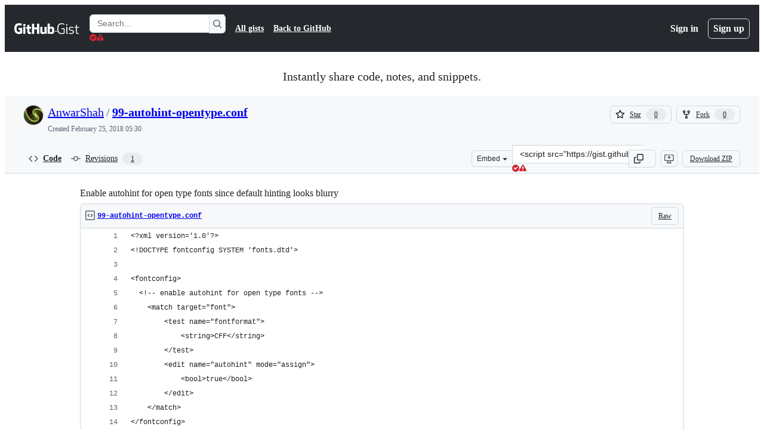

--- FILE ---
content_type: text/css
request_url: https://github.githubassets.com/assets/global-5d4d8309269a.css
body_size: 40268
content:
.color-border-inverse{border-color:var(--fgColor-onEmphasis, var(--color-fg-on-emphasis)) !important}.bg-gray-2,.bg-gray-3{background-color:var(--bgColor-neutral-muted, var(--color-neutral-muted)) !important}.color-text-white{color:var(--fgColor-white, var(--color-scale-white)) !important}.border-white-fade{border-color:hsla(0,0%,100%,.15) !important}.lead{color:var(--fgColor-muted, var(--color-fg-muted))}.text-emphasized{color:var(--fgColor-default, var(--color-fg-default))}.Label.Label--orange{color:var(--fgColor-severe, var(--color-severe-fg));border-color:var(--borderColor-severe-emphasis, var(--color-severe-emphasis))}.Label.Label--purple{color:var(--fgColor-done, var(--color-done-fg));border-color:var(--borderColor-done-emphasis, var(--color-done-emphasis))}.Label.Label--pink{color:var(--fgColor-sponsors, var(--color-sponsors-fg));border-color:var(--borderColor-sponsors-emphasis, var(--color-sponsors-emphasis))}/*!
 * GitHub Light v0.5.0
 * Copyright (c) 2012 - 2017 GitHub, Inc.
 * Licensed under MIT (https://github.com/primer/github-syntax-theme-generator/blob/master/LICENSE)
 */.pl-c{color:var(--color-prettylights-syntax-comment)}.pl-c1,.pl-s .pl-v{color:var(--color-prettylights-syntax-constant)}.pl-e,.pl-en{color:var(--color-prettylights-syntax-entity)}.pl-smi,.pl-s .pl-s1{color:var(--color-prettylights-syntax-storage-modifier-import)}.pl-ent{color:var(--color-prettylights-syntax-entity-tag)}.pl-k{color:var(--color-prettylights-syntax-keyword)}.pl-s,.pl-pds,.pl-s .pl-pse .pl-s1,.pl-sr,.pl-sr .pl-cce,.pl-sr .pl-sre,.pl-sr .pl-sra{color:var(--color-prettylights-syntax-string)}.pl-v,.pl-smw{color:var(--color-prettylights-syntax-variable)}.pl-bu{color:var(--color-prettylights-syntax-brackethighlighter-unmatched)}.pl-ii{color:var(--color-prettylights-syntax-invalid-illegal-text);background-color:var(--color-prettylights-syntax-invalid-illegal-bg)}.pl-c2{color:var(--color-prettylights-syntax-carriage-return-text);background-color:var(--color-prettylights-syntax-carriage-return-bg)}.pl-c2::before{content:"^M"}.pl-sr .pl-cce{font-weight:bold;color:var(--color-prettylights-syntax-string-regexp)}.pl-ml{color:var(--color-prettylights-syntax-markup-list)}.pl-mh,.pl-mh .pl-en,.pl-ms{font-weight:bold;color:var(--color-prettylights-syntax-markup-heading)}.pl-mi{font-style:italic;color:var(--color-prettylights-syntax-markup-italic)}.pl-mb{font-weight:bold;color:var(--color-prettylights-syntax-markup-bold)}.pl-md{color:var(--color-prettylights-syntax-markup-deleted-text);background-color:var(--color-prettylights-syntax-markup-deleted-bg)}.pl-mi1{color:var(--color-prettylights-syntax-markup-inserted-text);background-color:var(--color-prettylights-syntax-markup-inserted-bg)}.pl-mc{color:var(--color-prettylights-syntax-markup-changed-text);background-color:var(--color-prettylights-syntax-markup-changed-bg)}.pl-mi2{color:var(--color-prettylights-syntax-markup-ignored-text);background-color:var(--color-prettylights-syntax-markup-ignored-bg)}.pl-mdr{font-weight:bold;color:var(--color-prettylights-syntax-meta-diff-range)}.pl-ba{color:var(--color-prettylights-syntax-brackethighlighter-angle)}.pl-sg{color:var(--color-prettylights-syntax-sublimelinter-gutter-mark)}.pl-corl{text-decoration:underline;color:var(--color-prettylights-syntax-constant-other-reference-link)}.CodeMirror{font-family:monospace;height:300px;color:black;direction:ltr}.CodeMirror-lines{padding:4px 0}.CodeMirror pre.CodeMirror-line,.CodeMirror pre.CodeMirror-line-like{padding:0 4px}.CodeMirror-scrollbar-filler,.CodeMirror-gutter-filler{background-color:white}.CodeMirror-gutters{border-right:1px solid #ddd;background-color:#f7f7f7;white-space:nowrap}.CodeMirror-linenumber{padding:0 3px 0 5px;min-width:20px;text-align:right;color:#999;white-space:nowrap}.CodeMirror-guttermarker{color:black}.CodeMirror-guttermarker-subtle{color:#999}.CodeMirror-cursor{border-left:1px solid black;border-right:none;width:0}.CodeMirror div.CodeMirror-secondarycursor{border-left:1px solid silver}.cm-fat-cursor .CodeMirror-cursor{width:auto;border:0 !important;background:#7e7}.cm-fat-cursor div.CodeMirror-cursors{z-index:1}.cm-fat-cursor-mark{background-color:rgba(20, 255, 20, 0.5);animation:blink 1.06s steps(1) infinite}.cm-animate-fat-cursor{width:auto;border:0;animation:blink 1.06s steps(1) infinite;background-color:#7e7}@keyframes blink{50%{background-color:transparent}}.cm-tab{display:inline-block;text-decoration:inherit}.CodeMirror-rulers{position:absolute;left:0;right:0;top:-50px;bottom:0;overflow:hidden}.CodeMirror-ruler{border-left:1px solid #ccc;top:0;bottom:0;position:absolute}.cm-s-default .cm-header{color:blue}.cm-s-default .cm-quote{color:#090}.cm-negative{color:#d44}.cm-positive{color:#292}.cm-header,.cm-strong{font-weight:bold}.cm-em{font-style:italic}.cm-link{text-decoration:underline}.cm-strikethrough{text-decoration:line-through}.cm-s-default .cm-keyword{color:#708}.cm-s-default .cm-atom{color:#219}.cm-s-default .cm-number{color:#164}.cm-s-default .cm-def{color:blue}.cm-s-default .cm-variable-2{color:#05a}.cm-s-default .cm-variable-3,.cm-s-default .cm-type{color:#085}.cm-s-default .cm-comment{color:#a50}.cm-s-default .cm-string{color:#a11}.cm-s-default .cm-string-2{color:#f50}.cm-s-default .cm-meta{color:#555}.cm-s-default .cm-qualifier{color:#555}.cm-s-default .cm-builtin{color:#30a}.cm-s-default .cm-bracket{color:#997}.cm-s-default .cm-tag{color:#170}.cm-s-default .cm-attribute{color:#00c}.cm-s-default .cm-hr{color:#999}.cm-s-default .cm-link{color:#00c}.cm-s-default .cm-error{color:red}.cm-invalidchar{color:red}.CodeMirror-composing{border-bottom:2px solid}div.CodeMirror span.CodeMirror-matchingbracket{color:#0b0}div.CodeMirror span.CodeMirror-nonmatchingbracket{color:#a22}.CodeMirror-matchingtag{background:rgba(255, 150, 0, 0.3)}.CodeMirror-activeline-background{background:#e8f2ff}.CodeMirror{position:relative;overflow:hidden;background:white}.CodeMirror-scroll{overflow:scroll !important;margin-bottom:-50px;margin-right:-50px;padding-bottom:50px;height:100%;outline:none;position:relative}.CodeMirror-sizer{position:relative;border-right:50px solid transparent}.CodeMirror-vscrollbar,.CodeMirror-hscrollbar,.CodeMirror-scrollbar-filler,.CodeMirror-gutter-filler{position:absolute;z-index:6;display:none;outline:none}.CodeMirror-vscrollbar{right:0;top:0;overflow-x:hidden;overflow-y:scroll}.CodeMirror-hscrollbar{bottom:0;left:0;overflow-y:hidden;overflow-x:scroll}.CodeMirror-scrollbar-filler{right:0;bottom:0}.CodeMirror-gutter-filler{left:0;bottom:0}.CodeMirror-gutters{position:absolute;left:0;top:0;min-height:100%;z-index:3}.CodeMirror-gutter{white-space:normal;height:100%;display:inline-block;vertical-align:top;margin-bottom:-50px}.CodeMirror-gutter-wrapper{position:absolute;z-index:4;background:none !important;border:none !important}.CodeMirror-gutter-background{position:absolute;top:0;bottom:0;z-index:4}.CodeMirror-gutter-elt{position:absolute;cursor:default;z-index:4}.CodeMirror-gutter-wrapper ::selection{background-color:transparent}.CodeMirror-gutter-wrapper ::-moz-selection{background-color:transparent}.CodeMirror-lines{cursor:text;min-height:1px}.CodeMirror pre.CodeMirror-line,.CodeMirror pre.CodeMirror-line-like{border-radius:0;border-width:0;background:transparent;font-family:inherit;font-size:inherit;margin:0;white-space:pre;word-wrap:normal;line-height:inherit;color:inherit;z-index:2;position:relative;overflow:visible;-webkit-tap-highlight-color:transparent;font-variant-ligatures:contextual}.CodeMirror-wrap pre.CodeMirror-line,.CodeMirror-wrap pre.CodeMirror-line-like{word-wrap:break-word;white-space:pre-wrap;word-break:normal}.CodeMirror-linebackground{position:absolute;left:0;right:0;top:0;bottom:0;z-index:0}.CodeMirror-linewidget{position:relative;z-index:2;padding:.1px}.CodeMirror-rtl pre{direction:rtl}.CodeMirror-code{outline:none}.CodeMirror-scroll,.CodeMirror-sizer,.CodeMirror-gutter,.CodeMirror-gutters,.CodeMirror-linenumber{box-sizing:content-box}.CodeMirror-measure{position:absolute;width:100%;height:0;overflow:hidden;visibility:hidden}.CodeMirror-cursor{position:absolute;pointer-events:none}.CodeMirror-measure pre{position:static}div.CodeMirror-cursors{visibility:hidden;position:relative;z-index:3}div.CodeMirror-dragcursors{visibility:visible}.CodeMirror-focused div.CodeMirror-cursors{visibility:visible}.CodeMirror-selected{background:#d9d9d9}.CodeMirror-focused .CodeMirror-selected{background:#d7d4f0}.CodeMirror-crosshair{cursor:crosshair}.CodeMirror-line::selection,.CodeMirror-line>span::selection,.CodeMirror-line>span>span::selection{background:#d7d4f0}.CodeMirror-line::-moz-selection,.CodeMirror-line>span::-moz-selection,.CodeMirror-line>span>span::-moz-selection{background:#d7d4f0}.cm-searching{background-color:#ffa;background-color:rgba(255, 255, 0, 0.4)}.cm-force-border{padding-right:.1px}@media print{.CodeMirror div.CodeMirror-cursors{visibility:hidden}}.cm-tab-wrap-hack:after{content:""}span.CodeMirror-selectedtext{background:none}.CodeMirror-dialog{position:absolute;left:0;right:0;background:inherit;z-index:15;padding:.1em .8em;overflow:hidden;color:inherit}.CodeMirror-dialog-top{border-bottom:1px solid #eee;top:0}.CodeMirror-dialog-bottom{border-top:1px solid #eee;bottom:0}.CodeMirror-dialog input{border:none;outline:none;background:transparent;width:20em;color:inherit;font-family:monospace}.CodeMirror-dialog button{font-size:70%}.CodeMirror-merge{position:relative;border:1px solid #ddd;white-space:pre}.CodeMirror-merge,.CodeMirror-merge .CodeMirror{height:350px}.CodeMirror-merge-2pane .CodeMirror-merge-pane{width:47%}.CodeMirror-merge-2pane .CodeMirror-merge-gap{width:6%}.CodeMirror-merge-3pane .CodeMirror-merge-pane{width:31%}.CodeMirror-merge-3pane .CodeMirror-merge-gap{width:3.5%}.CodeMirror-merge-pane{display:inline-block;white-space:normal;vertical-align:top}.CodeMirror-merge-pane-rightmost{position:absolute;right:0px;z-index:1}.CodeMirror-merge-gap{z-index:2;display:inline-block;height:100%;box-sizing:border-box;overflow:hidden;border-left:1px solid #ddd;border-right:1px solid #ddd;position:relative;background:#f8f8f8}.CodeMirror-merge-scrolllock-wrap{position:absolute;bottom:0;left:50%}.CodeMirror-merge-scrolllock{position:relative;left:-50%;cursor:pointer;color:#555;line-height:1}.CodeMirror-merge-scrolllock:after{content:"⇛  ⇚"}.CodeMirror-merge-scrolllock.CodeMirror-merge-scrolllock-enabled:after{content:"⇛⇚"}.CodeMirror-merge-copybuttons-left,.CodeMirror-merge-copybuttons-right{position:absolute;left:0;top:0;right:0;bottom:0;line-height:1}.CodeMirror-merge-copy{position:absolute;cursor:pointer;color:#44c;z-index:3}.CodeMirror-merge-copy-reverse{position:absolute;cursor:pointer;color:#44c}.CodeMirror-merge-copybuttons-left .CodeMirror-merge-copy{left:2px}.CodeMirror-merge-copybuttons-right .CodeMirror-merge-copy{right:2px}.CodeMirror-merge-r-inserted,.CodeMirror-merge-l-inserted{background-image:url([data-uri]);background-position:bottom left;background-repeat:repeat-x}.CodeMirror-merge-r-deleted,.CodeMirror-merge-l-deleted{background-image:url([data-uri]);background-position:bottom left;background-repeat:repeat-x}.CodeMirror-merge-r-chunk{background:#ffffe0}.CodeMirror-merge-r-chunk-start{border-top:1px solid #ee8}.CodeMirror-merge-r-chunk-end{border-bottom:1px solid #ee8}.CodeMirror-merge-r-connect{fill:#ffffe0;stroke:#ee8;stroke-width:1px}.CodeMirror-merge-l-chunk{background:#eef}.CodeMirror-merge-l-chunk-start{border-top:1px solid #88e}.CodeMirror-merge-l-chunk-end{border-bottom:1px solid #88e}.CodeMirror-merge-l-connect{fill:#eef;stroke:#88e;stroke-width:1px}.CodeMirror-merge-l-chunk.CodeMirror-merge-r-chunk{background:#dfd}.CodeMirror-merge-l-chunk-start.CodeMirror-merge-r-chunk-start{border-top:1px solid #4e4}.CodeMirror-merge-l-chunk-end.CodeMirror-merge-r-chunk-end{border-bottom:1px solid #4e4}.CodeMirror-merge-collapsed-widget:before{content:"(...)"}.CodeMirror-merge-collapsed-widget{cursor:pointer;color:#88b;background:#eef;border:1px solid #ddf;font-size:90%;padding:0 3px;border-radius:4px}.CodeMirror-merge-collapsed-line .CodeMirror-gutter-elt{display:none}/*!
 * GitHub Light v0.4.2
 * Copyright (c) 2012 - 2017 GitHub, Inc.
 * Licensed under MIT (https://github.com/primer/github-syntax-theme-generator/blob/master/LICENSE)
 */.cm-s-github-light.CodeMirror{color:var(--codeMirror-fgColor);background:var(--codeMirror-bgColor)}.cm-s-github-light .CodeMirror-gutters{background:var(--codeMirror-gutters-bgColor);border-right-width:0}.cm-s-github-light .CodeMirror-guttermarker{color:var(--codeMirror-gutterMarker-fgColor-default)}.cm-s-github-light .CodeMirror-guttermarker-subtle{color:var(--codeMirror-gutterMarker-fgColor-muted)}.cm-s-github-light .CodeMirror-scrollbar-filler,.cm-s-github-light .CodeMirror-gutter-filler{background-color:rgba(0,0,0,0)}.cm-s-github-light .CodeMirror-linenumber{padding:0 var(--base-size-16) 0 var(--base-size-16);color:var(--codeMirror-lineNumber-fgColor)}.cm-s-github-light .CodeMirror-cursor{border-left:var(--borderWidth-thin) solid var(--codeMirror-cursor-fgColor)}.cm-s-github-light.CodeMirror-focused .CodeMirror-selected,.cm-s-github-light .CodeMirror-line::selection,.cm-s-github-light .CodeMirror-line>span::selection,.cm-s-github-light .CodeMirror-line>span>span::selection{background:var(--codeMirror-selection-bgColor, var(--color-codemirror-selection-bg, #d7d4f0))}.cm-s-github-light .CodeMirror-line>span::-moz-selection,.cm-s-github-light .CodeMirror-line>span>span::-moz-selection{background:var(--codeMirror-selection-bgColor, var(--color-codemirror-selection-bg, #d7d4f0))}.cm-s-github-light .CodeMirror-activeline-background{background:var(--codeMirror-activeline-bgColor)}.cm-s-github-light .CodeMirror-matchingbracket{color:var(--codeMirror-matchingBracket-fgColor) !important;text-decoration:underline}.cm-s-github-light .CodeMirror-lines{font-family:var(--fontStack-monospace);font-size:12px;line-height:1.5;background:var(--codeMirror-lines-bgColor)}.react-code-view-edit .CodeMirror,.react-code-view-edit .CodeMirror-scroll{display:flex;flex-direction:column;flex:1 1 auto}.react-code-view-edit .cm-s-github-light .CodeMirror-lines{padding-top:var(--base-size-8);font-family:var(--fontStack-monospace);line-height:20px}.react-code-view-edit .cm-s-github-light .CodeMirror-line,.react-code-view-edit .cm-s-github-light .CodeMirror-placeholder{padding-left:var(--base-size-16)}.cm-s-github-light .cm-comment{color:var(--codeMirror-syntax-fgColor-comment)}.cm-s-github-light .cm-constant{color:var(--codeMirror-syntax-fgColor-constant)}.cm-s-github-light .cm-entity{font-style:normal;font-weight:var(--base-text-weight-normal, 400);color:var(--codeMirror-syntax-fgColor-entity);text-decoration:none}.cm-s-github-light .cm-keyword{font-style:normal;font-weight:var(--base-text-weight-normal, 400);color:var(--codeMirror-syntax-fgColor-keyword);text-decoration:none}.cm-s-github-light .cm-storage{color:var(--codeMirror-syntax-fgColor-storage)}.cm-s-github-light .cm-string{font-style:normal;font-weight:var(--base-text-weight-normal, 400);color:var(--codeMirror-syntax-fgColor-string);text-decoration:none}.cm-s-github-light .cm-support{font-style:normal;font-weight:var(--base-text-weight-normal, 400);color:var(--codeMirror-syntax-fgColor-support);text-decoration:none}.cm-s-github-light .cm-variable{font-style:normal;font-weight:var(--base-text-weight-normal, 400);color:var(--codeMirror-syntax-fgColor-variable);text-decoration:none}details-dialog{position:fixed;margin:10vh auto;top:0;left:50%;transform:translateX(-50%);z-index:999;max-height:80vh;max-width:90vw;width:448px;overflow:auto}.user-select-contain{-webkit-user-select:contain;user-select:contain}.ajax-pagination-form .ajax-pagination-btn{width:100%;padding:6px;margin-top:var(--base-size-20);font-weight:var(--base-text-weight-semibold, 600);color:var(--fgColor-accent);background:var(--bgColor-default);border:var(--borderWidth-thin) solid var(--borderColor-default);border-radius:var(--borderRadius-medium)}.ajax-pagination-form .ajax-pagination-btn:hover,.ajax-pagination-form .ajax-pagination-btn:focus{color:var(--fgColor-accent);background-color:var(--bgColor-muted)}.ajax-pagination-form.loading .ajax-pagination-btn{text-indent:-3000px;background-color:var(--bgColor-muted);background-image:url("/images/spinners/octocat-spinner-16px-EAF2F5.gif");background-repeat:no-repeat;background-position:center center;border-color:var(--borderColor-default)}@media only screen and (-moz-min-device-pixel-ratio: 2),only screen and (min-device-pixel-ratio: 2),only screen and (min-resolution: 192dpi),only screen and (min-resolution: 2dppx){.ajax-pagination-form.loading .ajax-pagination-btn{background-image:url("/images/spinners/octocat-spinner-32-EAF2F5.gif");background-size:16px auto}}body [role=button]:focus:not(:focus-visible),body [role=tabpanel][tabindex="0"]:focus:not(:focus-visible),body button:focus:not(:focus-visible),body summary:focus:not(:focus-visible),body a:focus:not(:focus-visible){outline:none;box-shadow:none}body [tabindex="0"]:focus:not(:focus-visible),body details-dialog:focus:not(:focus-visible){outline:none}.CodeMirror{height:calc(100vh - 1px)}.file-editor-upload{height:100%}.issue-template-editor{height:100%}.file-editor-textarea{width:100%;padding:5px var(--base-size-4);font:12px var(--fontStack-monospace, ui-monospace, SFMono-Regular, SF Mono, Menlo, Consolas, Liberation Mono, monospace);resize:vertical;border:0;border-radius:0;outline:none}.container-preview .tabnav-tabs{margin:-5px 0 -5px -9px}.container-preview .tabnav-tabs .tabnav-tab{padding:var(--base-size-12) var(--base-size-16);border-radius:0}.container-preview .tabnav-tabs>.selected:first-child{border-top-left-radius:var(--borderRadius-medium)}.container-preview .tabnav-tabs .selected{font-weight:var(--base-text-weight-semibold, 600)}.container-preview.template-editor .commit-create,.container-preview.template-editor .file-actions{display:block}.container-preview.template-editor .show-code,.container-preview.template-editor .commit-preview,.container-preview.template-editor .loading-preview-msg,.container-preview.template-editor .no-changes-preview-msg,.container-preview.template-editor .error-preview-msg{display:none !important}.container-preview.render-editor .commit-create,.container-preview.render-editor .file-actions{display:block}.container-preview.render-editor .template-editor,.container-preview.render-editor .show-code,.container-preview.render-editor .commit-preview,.container-preview.render-editor .loading-preview-msg,.container-preview.render-editor .no-changes-preview-msg,.container-preview.render-editor .error-preview-msg{display:none !important}.container-preview.show-code .commit-create,.container-preview.show-code .file-actions{display:block}.container-preview.show-code .template-editor,.container-preview.show-code .render-editor,.container-preview.show-code .commit-preview,.container-preview.show-code .loading-preview-msg,.container-preview.show-code .no-changes-preview-msg,.container-preview.show-code .error-preview-msg{display:none !important}.container-preview:not(.show-code) .commit-create,.container-preview:not(.show-code) .file-actions{display:none !important}.container-preview.loading-preview .loading-preview-msg{display:block}.container-preview.loading-preview .template-editor,.container-preview.loading-preview .render-editor,.container-preview.loading-preview .no-changes-preview-msg,.container-preview.loading-preview .error-preview-msg,.container-preview.loading-preview .commit-preview{display:none !important}.container-preview.show-preview .commit-preview{display:block}.container-preview.show-preview .template-editor,.container-preview.show-preview .render-editor,.container-preview.show-preview .loading-preview-msg,.container-preview.show-preview .no-changes-preview-msg,.container-preview.show-preview .error-preview-msg{display:none !important}.container-preview.no-changes-preview .no-changes-preview-msg{display:block}.container-preview.no-changes-preview .template-editor,.container-preview.no-changes-preview .render-editor,.container-preview.no-changes-preview .loading-preview-msg,.container-preview.no-changes-preview .error-preview-msg,.container-preview.no-changes-preview .commit-preview{display:none !important}.container-preview.error-preview .error-preview-msg{display:block}.container-preview.error-preview .template-editor,.container-preview.error-preview .render-editor,.container-preview.error-preview .loading-preview-msg,.container-preview.error-preview .no-changes-preview-msg,.container-preview.error-preview .commit-preview{display:none !important}.container-preview p.preview-msg{padding:30px;font-size:16px}.CodeMirror-merge-header{height:30px}.CodeMirror-merge-header .CodeMirror-merge-pane{height:30px;line-height:30px}.cm-s-github-light .merge-gutter{width:14px}.conflict-background+.CodeMirror-gutter-wrapper .CodeMirror-linenumber{background-color:var(--bgColor-attention-muted)}.commit-create .CodeMirror{padding-top:var(--base-size-8)}auto-complete,details-dialog,details-menu,file-attachment,filter-input,remote-input,tab-container,text-expander,turbo-frame,[data-catalyst]{display:block}[data-catalyst-inline]{display:inline}[data-catalyst-grid]{display:grid}.Details--on .Details-content--shown{display:none !important}.Details:not(.Details--on) .Details-content--hidden{display:none !important}.Details:not(.Details--on) .Details-content--hidden-not-important{display:none}.Details-element[open]>summary .Details-content--closed{display:none !important}.Details-element:not([open])>summary .Details-content--open{display:none !important}g-emoji{display:inline-block;min-width:1ch;font-family:"Apple Color Emoji","Segoe UI Emoji","Segoe UI Symbol";font-size:1em;font-style:normal !important;font-weight:var(--base-text-weight-normal, 400);line-height:1;vertical-align:-0.075em}g-emoji img{width:1em;height:1em}.emoji-icon{display:inline-block;width:20px;height:20px;vertical-align:middle;background-repeat:no-repeat;background-size:20px 20px}.emoji-result{display:inline-block;height:20px;font-size:16px;font-weight:var(--base-text-weight-normal, 400);vertical-align:middle}.gollum-editor .comment-form-head.tabnav{border:var(--borderWidth-thin) solid var(--borderColor-muted)}.gollum-editor .gollum-editor-body{height:390px;resize:vertical}.active .gollum-editor-function-buttons{display:block !important}.auth-form{width:320px;margin:0 auto}.auth-form .form-group.warn .warning,.auth-form .form-group.warn .error,.auth-form .form-group.errored .warning,.auth-form .form-group.errored .error{max-width:274px}.auth-form-wide{width:440px;margin:0 auto}.auth-form-wide .form-group.warn .warning,.auth-form-wide .form-group.warn .error,.auth-form-wide .form-group.errored .warning,.auth-form-wide .form-group.errored .error{max-width:274px}.auth-form-header{padding:var(--base-size-8) var(--base-size-16);margin:0;color:#fff;text-shadow:0 -1px 0 rgba(0,0,0,.3);background-color:#829aa8;border:var(--borderWidth-thin) solid #768995;border-radius:var(--borderRadius-medium) var(--borderRadius-medium) 0 0}.auth-form-header h1{font-size:16px}.auth-form-header h1 a{color:#fff}.auth-form-header .octicon{position:absolute;top:10px;right:var(--base-size-20);color:rgba(0,0,0,.4);text-shadow:0 1px 0 hsla(0,0%,100%,.1)}.auth-form-header .Overlay .octicon{position:static}.inactive-user-avatar{filter:grayscale(1)}.auth-divider{display:flex;flex-basis:100%;align-items:center}.auth-divider::before,.auth-divider::after{position:relative;display:inline-block;width:50%;height:1px;vertical-align:middle;content:"";background-color:var(--borderColor-default)}.auth-divider::before{right:.5em}.auth-divider::after{left:.5em}.auth-form-message{max-height:140px;padding:var(--base-size-16) var(--base-size-16) var(--base-size-8);overflow-y:scroll;border:var(--borderWidth-thin) solid var(--borderColor-default);border-radius:var(--borderRadius-medium)}.auth-form-message ol,.auth-form-message ul{padding-left:inherit;margin-bottom:inherit}.auth-form-body{font-size:14px;padding:var(--base-size-16);background-color:var(--bgColor-muted);border:var(--borderWidth-thin) solid var(--borderColor-muted);border-top:0;border-radius:0 0 var(--borderRadius-medium) var(--borderRadius-medium)}.auth-form-body .input-block{margin-top:var(--base-size-4);margin-bottom:var(--base-size-16)}.auth-form-body p{margin-bottom:0}.auth-form-body ol,.auth-form-body ul{padding-left:inherit;margin-bottom:inherit}.auth-form-captcha{font-size:14px}@media(min-width: 544px){.auth-form-captcha{padding:var(--base-size-16);background-color:var(--bgColor-muted);border:var(--borderWidth-thin) solid var(--borderColor-muted);border-top:0;border-radius:0 0 var(--borderRadius-medium) var(--borderRadius-medium)}}.auth-form-captcha .input-block{margin-top:var(--base-size-4);margin-bottom:var(--base-size-16)}.auth-form-captcha p{margin-bottom:0}.auth-form-captcha ol,.auth-form-captcha ul{padding-left:inherit;margin-bottom:inherit}.two-factor-help{position:relative;padding:var(--base-size-8) var(--base-size-8) var(--base-size-8) var(--base-size-32);margin:60px 0 auto auto;border:var(--borderWidth-thin) solid var(--borderColor-muted);border-radius:var(--borderRadius-medium)}.two-factor-help h4{margin-top:0;margin-bottom:var(--base-size-4)}.two-factor-help .octicon-device-mobile,.two-factor-help .octicon-key,.two-factor-help .octicon-shield-lock,.two-factor-help .octicon-circle-slash{position:absolute;top:10px;left:10px}.sms-send-code-spinner{position:relative;bottom:2px;display:none;vertical-align:bottom}.loading .sms-send-code-spinner{display:inline}.auth-form-body .webauthn-form-body{padding:0}.webauthn-form-body{padding:var(--base-size-32) var(--base-size-32) var(--base-size-16);text-align:center}.webauthn-form-body button{margin-top:var(--base-size-16)}.flash.sms-error,.flash.sms-success{display:none;margin:0 0 var(--base-size-8)}.is-sent .sms-success{display:block}.is-sent .sms-error{display:none}.is-not-sent .sms-success{display:none}.is-not-sent .sms-error{display:block}.session-authentication{background-color:var(--bgColor-default)}.session-authentication .header-logged-out{background-color:rgba(0,0,0,0);border-bottom:0}.session-authentication .header-logo{color:var(--fgColor-default)}.session-authentication .flash{padding:var(--base-size-16) var(--base-size-16);margin:0 auto;margin-bottom:var(--base-size-8);font-size:14px;border-style:solid;border-width:var(--borderWidth-thin);border-radius:var(--borderRadius-medium)}.session-authentication .flash .container{width:auto}.session-authentication .flash .flash-close{height:30px}.session-authentication .flash.flash-banner{width:100%;border-top:0;border-right:0;border-left:0;border-radius:0}.session-authentication .auth-form label{display:block;margin-bottom:var(--base-size-8);font-weight:var(--base-text-weight-normal, 400);text-align:left}.session-authentication .auth-form .btn{margin-top:var(--base-size-16)}.session-authentication .auth-form .webauthn-message{margin-bottom:0}.session-authentication .label-link{float:right;font-size:12px}.session-authentication .auth-form-header{margin-bottom:var(--base-size-16);color:var(--fgColor-default);text-align:center;text-shadow:none;background-color:rgba(0,0,0,0);border:0}.session-authentication .auth-form-header h1{font-size:24px;font-weight:var(--base-text-weight-light, 300);letter-spacing:-0.5px}.session-authentication .auth-form-body{border-top:var(--borderWidth-thin) solid var(--borderColor-muted);border-radius:var(--borderRadius-medium)}.session-authentication .auth-form-body.webauthn-form-body{padding:var(--base-size-16)}@media(min-width: 544px){.session-authentication .auth-form-captcha{border-top:var(--borderWidth-thin) solid var(--borderColor-muted);border-radius:var(--borderRadius-medium)}.session-authentication .auth-form-captcha.webauthn-form-body{padding:var(--base-size-16)}}.session-authentication .login-callout{padding:var(--base-size-16) var(--base-size-16);text-align:center;border:var(--borderWidth-thin) solid var(--borderColor-default);border-radius:var(--borderRadius-medium)}.session-authentication .two-factor-help{padding:0 0 0 var(--base-size-16);margin-top:var(--base-size-16);border:0}.session-authentication .two-factor-help .octicon-device-mobile,.session-authentication .two-factor-help .octicon-key,.session-authentication .two-factor-help .octicon-shield-lock,.session-authentication .two-factor-help .octicon-circle-slash{top:var(--base-size-4);left:0}.session-authentication.enterprise .header-logged-out{padding:var(--base-size-48) 0 var(--base-size-24);background-color:rgba(0,0,0,0)}.session-authentication.hosted .header-logged-out{padding:var(--base-size-40) 0 var(--base-size-16);background-color:rgba(0,0,0,0)}.session-authentication .notification-shelf{display:none}#recovery-dialog #recovery-dialog-title{font-size:20px;text-align:center}#recovery-dialog #recovery-dialog-description{position:absolute;width:1px;height:1px;padding:0;overflow:hidden;clip:rect(0, 0, 0, 0);word-wrap:normal;border:0}.switch-account-popover-body{width:auto;min-width:250px;max-width:350px}.switch-account-popover-body::before,.switch-account-popover-body::after{display:none}.switch-account-popover-row{width:100%;padding:0;background-color:rgba(0,0,0,0)}.switch-account-popover-row:hover{color:var(--fgColor-onEmphasis);cursor:pointer;background-color:var(--bgColor-accent-emphasis)}@media(prefers-reduced-motion: no-preference){.HeaderMktg-backdrop,.HeaderMenu,.HeaderMenu-link,.HeaderMenu-toggle-bar,.HeaderMenu-icon,.HeaderMenu-dropdown,.HeaderMenu-external-icon,.HeaderMktg.header-logged-out::before,.HeaderMktg .search-input{transition-timing-function:cubic-bezier(0.16, 1, 0.3, 1);transition-duration:500ms;transition-property:opacity,transform}}.HeaderMktg{position:relative;z-index:32;padding-top:var(--base-size-12);padding-bottom:var(--base-size-12);color:var(--fgColor-white);background-color:var(--header-bgColor)}.HeaderMktg a:focus-visible,.HeaderMktg button:focus-visible{outline:2px solid var(--fgColor-white);outline-offset:0;box-shadow:none}.server-stats+.HeaderMktg{box-shadow:inset 0 1px 0 hsla(0,0%,100%,.075)}.HeaderMktg .dropdown-menu{width:300px}.HeaderMktg .notification-indicator:hover::after{content:none}@media(min-width: 1012px){.HeaderMktg .notification-indicator:hover::after{content:attr(aria-label)}}.locale-trigger:hover .locale-selector-trigger *{color:var(--fgColor-accent) !important;transition:color .2s ease}.HeaderMenu-toggle-bar{width:22px;height:0;border:var(--borderWidth-thin) solid var(--fgColor-onEmphasis)}.HeaderMenu-toggle-bar:nth-of-type(1){transform-origin:bottom right}.HeaderMenu-toggle-bar:nth-of-type(3){transform-origin:top right}.open .HeaderMenu-toggle-bar:nth-of-type(1){transform:rotate(-45deg) translateY(-3px)}.open .HeaderMenu-toggle-bar:nth-of-type(2){opacity:0;transform:scale(0)}.open .HeaderMenu-toggle-bar:nth-of-type(3){transform:rotate(45deg) translateY(3px)}@media(max-width: 1011.98px){body:has(.header-logged-out.open){height:100%;overflow:hidden}.HeaderMktg-backdrop{visibility:hidden;background:var(--overlay-backdrop-bgColor);opacity:0}.open .HeaderMktg-backdrop{visibility:visible;opacity:1}}@media(max-width: 1011.98px){.open .HeaderMktg-backdrop{background:var(--header-bgColor) !important;-webkit-backdrop-filter:none;backdrop-filter:none}}.HeaderMenu{z-index:100;width:100%;padding-top:68px;pointer-events:none;contain:layout}@media(min-width: 1012px){.HeaderMenu{width:auto;padding:0 !important;transition:none}}.HeaderMenu .HeaderMenu-link--sign-in:focus{outline-offset:var(--base-size-4)}@media(max-width: 1011.98px){.HeaderMenu{position:fixed;display:flex;height:100%;transform-origin:top center}.header-logged-out:not(.open) .HeaderMenu{position:absolute;visibility:hidden;opacity:0;transform:translateX(-12px)}.header-logged-out:not(.open) .HeaderMenu::before{opacity:0}.HeaderMenu .HeaderMenu-link.HeaderMenu-link--sign-up,.HeaderMenu .HeaderMenu-link.HeaderMenu-link--sign-up:hover,.HeaderMenu .HeaderMenu-link.HeaderMenu-link--sign-in,.HeaderMenu .HeaderMenu-link.HeaderMenu-link--sign-in:hover{color:var(--fgColor-onEmphasis) !important;background-color:var(--bgColor-emphasis);border-color:var(--bgColor-emphasis) !important;opacity:1}}.HeaderMenu .HeaderMenu-wrapper{width:100%;height:100%;overflow:auto;pointer-events:auto;background-color:var(--bgColor-default);box-shadow:var(--shadow-floating-small)}@media(max-width: 1011.98px){.HeaderMenu .HeaderMenu-wrapper{padding:var(--base-size-20) var(--base-size-28) var(--base-size-36);border-top-left-radius:var(--base-size-12) !important;border-top-right-radius:var(--base-size-12) !important;border-bottom-right-radius:0 !important;border-bottom-left-radius:0 !important}}@media(min-width: 1012px){.HeaderMenu .HeaderMenu-wrapper{width:100%;overflow:visible;background-color:rgba(0,0,0,0);box-shadow:none}}@media(max-width: 1011.98px){.HeaderMenu .HeaderMenu-link{padding:var(--base-size-12) 0;font-weight:var(--base-text-weight-semibold, 600)}}.HeaderMenu .jump-to-suggestions{top:100%}.HeaderMenu .header-search-key-slash{margin-right:var(--base-size-8) !important}@media(max-width: 1012px){.HeaderMenu .header-search-key-slash{display:none}}.HeaderMenu .dropdown-menu{position:static;z-index:0;width:auto;border:0 solid rgba(0,0,0,0);box-shadow:none}.HeaderMenu .dropdown-menu::before,.HeaderMenu .dropdown-menu::after{display:none}@media(min-width: 1012px){.HeaderMenu .dropdown-menu{position:absolute;width:max-content;border:0;box-shadow:var(--shadow-floating-small)}.HeaderMenu .dropdown-menu::before,.HeaderMenu .dropdown-menu::after{content:""}.HeaderMenu .dropdown-menu.dropdown-menu-wide{width:max-content}}.HeaderMenu .dropdown-menu-s{transform:none}@media(min-width: 1012px){.HeaderMenu .dropdown-menu-s{transform:translateX(50%)}}.HeaderMenu .header-search-wrapper{border-color:var(--borderColor-muted)}@media(min-width: 1012px){.HeaderMenu .header-search-wrapper{border-color:var(--headerSearch-borderColor)}}@media(max-width: 1012px){.HeaderMenu .header-search-wrapper{background-color:var(--bgColor-muted)}}.HeaderMenu-button{height:32px;padding-right:var(--base-size-12) !important;padding-left:var(--base-size-12) !important;font-size:var(--h5-size);line-height:1;align-items:center;justify-content:center}@media screen and (max-width: 1011px){.HeaderMenu-button{font-weight:500}}@media screen and (max-width: 1011px){.HeaderMenu-button.HeaderMenu-link--sign-up{height:var(--base-size-40);font-size:var(--h4-size) !important}}.HeaderMenu-link{color:var(--fgColor-default);white-space:nowrap;background:rgba(0,0,0,0);border-radius:var(--borderRadius-medium)}.HeaderMenu-link:hover{color:var(--fgColor-default)}@media(min-width: 1012px){.HeaderMenu-link{color:var(--fgColor-white)}.HeaderMenu-link:hover{color:var(--fgColor-white);opacity:.75}}@media(min-width: 1012px){.AppHeader-appearanceSettings{margin-left:var(--base-size-12)}}.AppHeader-appearanceSettings .HeaderMenu-link:hover,.AppHeader-appearanceSettings .HeaderMenu-link:active{background-color:rgba(0,0,0,0) !important;opacity:.75}.AppHeader-appearanceSettings .HeaderMenu-link svg{color:var(--fgColor-white) !important}@media(prefers-reduced-motion: no-preference){.AppHeader-appearanceSettings .HeaderMenu-link{transition-timing-function:cubic-bezier(0.16, 1, 0.3, 1);transition-duration:500ms;transition-property:opacity}}.HeaderMenu-trailing-link{width:100%;background-color:#eaeef2}.HeaderMenu-trailing-link a{color:#24292f}.HeaderMenu-trailing-link a .HeaderMenu-trailing-link-icon{margin-left:calc(var(--base-size-2)*-1);transition:transform .2s ease-in-out;transform:translateX(0)}.HeaderMenu-trailing-link a:hover{color:var(--fgColor-accent, var(--color-accent-fg));text-decoration:none}.HeaderMenu-trailing-link a:hover .HeaderMenu-trailing-link-icon{transform:translateX(2px)}@media(max-width: 1011.98px){.HeaderMenu-trailing-link{background-color:rgba(0,0,0,0)}}.HeaderMenu-item .HeaderMenu-dropdown{visibility:hidden;opacity:0;transform:scale(0.99) translateY(-0.7em);transform-origin:top}.HeaderMenu-item .HeaderMenu-dropdown .HeaderMenu-column{min-width:200px}.HeaderMenu-item:hover .HeaderMenu-dropdown,.HeaderMenu-item.open .HeaderMenu-dropdown{visibility:visible;opacity:1;transform:scale(1) translateY(0)}@media(min-width: 1012px){.HeaderMenu-item:hover .HeaderMenu-icon,.HeaderMenu-item.open .HeaderMenu-icon{transform:translateY(2px)}}@media(max-width: 1011.98px){.HeaderMenu-item .HeaderMenu-dropdown{background-color:rgba(0,0,0,0)}.HeaderMenu-item .HeaderMenu-icon{transform:scale(1.2)}.HeaderMenu-item:not(.open) .HeaderMenu-dropdown{position:fixed !important}.HeaderMenu-item:not(.open) .HeaderMenu-icon{transform:rotate(-90deg) scale(1.2)}.HeaderMenu-item .HeaderMenu-link{font-size:var(--h3-size)}}.HeaderMenu-label{font-size:var(--h6-size);font-weight:500;color:var(--fgColor-accent);vertical-align:top;margin-left:var(--base-size-6)}.HeaderMenu-dropdown-link:not(:hover):not(:focus) .HeaderMenu-external-icon{opacity:0;transform:translateX(-0.5em)}.HeaderMenu-button-separator{width:var(--base-size-8);margin:0 var(--base-size-8)}.HeaderMenu-button-separator::before{display:block;width:var(--borderWidth-thin);height:var(--base-size-20);margin:var(--base-size-4);content:"";background:#57606a}.HeaderMenu-button-muted-outline{border-color:#57606a !important}@media(min-width: 1012px){.HeaderMenu-link-wrap{margin-right:var(--base-size-12)}}@media(max-width: 1011.98px){.HeaderMktg.header-logged-out::before{position:absolute;top:0;left:0;width:100%;height:100%;pointer-events:none;content:"";background-color:var(--header-bgColor);opacity:0}.HeaderMktg.header-logged-out.open::before{opacity:1}}.HeaderMenu-dropdown-link{line-height:1.4}@media(max-width: 1011.98px){.HeaderMenu-dropdown-link.Link--has-description{padding-top:10px !important;padding-bottom:10px !important}}.HeaderMenu-dropdown-link.Link--external{padding-right:var(--base-size-24)}.HeaderMenu-dropdown-link.Link--external svg{position:absolute;margin-left:var(--base-size-4)}.server-stats,.global-banner{position:relative;z-index:36}@media(max-width: 1011.98px){[blackbird-search-active=true] .server-stats,[blackbird-search-active=true] .global-banner{z-index:0}}.HeaderMenu .search-input{width:100%;max-width:320px}.HeaderMenu .search-input .search-input-container{margin-right:0 !important}@media(min-width: 1012px){.HeaderMenu .search-input .search-input-container{position:static !important}.HeaderMenu .search-input .search-input-container .search-suggestions{position:absolute !important}}.HeaderMenu .search-input .header-search-button svg{display:block}.HeaderMenu .search-input .header-search-button [data-target="qbsearch-input.inputButtonText"]{padding-top:var(--base-size-2)}@media screen and (max-width: 1011px){.HeaderMenu .search-input{width:100%;max-width:none}.HeaderMenu .search-input .search-input-container{height:var(--base-size-40) !important;margin-bottom:var(--base-size-16) !important;margin-left:0 !important;background-color:#f9fafb !important;border-color:var(--borderColor-muted) !important}.HeaderMenu .search-input .header-search-button{color:var(--fgColor-muted)}.HeaderMenu .search-input .FormControl-input,.HeaderMenu .search-input .QueryBuilder-StyledInputContent{font-size:16px !important}}@media(min-width: 1012px){.HeaderMenu .search-input .dark-backdrop{margin-top:calc(var(--base-size-16)*-1)}}.HeaderMenu .search-input .Overlay{width:0;min-width:0;max-width:0;height:0;min-height:0;max-height:0;box-shadow:none}.HeaderMenu .search-input .dark-backdrop{background:var(--overlay-backdrop-bgColor)}@media(max-width: 1011.98px){.HeaderMenu .search-input .dark-backdrop{width:100vw;height:100vh;margin-top:0;margin-left:0}}.HeaderMenu .search-input [data-target="qbsearch-input.inputButtonText"]{width:100%;margin-right:auto;overflow:hidden;text-overflow:ellipsis}.HeaderMenu .search-input [data-target="qbsearch-input.hotkeyIndicator"]{margin-left:var(--base-size-8)}@media(min-width: 1012px)and (max-width: 1280px){.HeaderMenu .search-input{width:32px}.HeaderMenu .search-input .header-search-button{padding-left:7px !important}body:not(.header-white) .HeaderMenu .search-input .header-search-button svg{fill:var(--fgColor-onEmphasis)}.HeaderMenu .search-input:not(.expanded):hover{opacity:.75}.HeaderMenu .search-input [data-target="qbsearch-input.inputButtonText"],.HeaderMenu .search-input [data-target="qbsearch-input.hotkeyIndicator"]{display:none !important}}.HeaderMenu .search-suggestions{top:-10px;left:0;width:calc(100% - var(--base-size-48)) !important}@media screen and (max-width: 1011px){.HeaderMenu .search-suggestions{top:var(--base-size-16);left:var(--base-size-16);width:calc(100% - var(--base-size-32)) !important}}.HeaderMenu .header-search{width:100%;min-width:auto;max-width:none;margin-right:0 !important;margin-bottom:0 !important}.HeaderMenu .header-search-input{height:38px}@media(min-width: 1012px){.HeaderMenu .header-search-input{max-width:240px;height:30px;padding-top:var(--base-size-8);padding-bottom:var(--base-size-8);font-size:var(--h5-size);-webkit-appearance:none}}.HeaderMenu .header-search-input::placeholder{color:var(--control-fgColor-placeholder)}.HeaderMenu-nav{margin-bottom:auto}@media(min-width: 1012px){.HeaderMenu-nav{margin-bottom:0}}.HeaderMktg.Details--on .HeaderMenu .HeaderMenu-link:focus-visible{outline:2px solid var(--focus-outlineColor);outline-offset:0;box-shadow:none}.HeaderMktg.Details--on .HeaderMenu .AppHeader-appearanceSettings{display:none}.header-logo-invertocat{margin:-1px var(--base-size-16) -1px -2px;color:var(--fgColor-white);white-space:nowrap}.header-logo-invertocat .octicon-mark-github{float:left}.header-logo-invertocat:hover{color:var(--fgColor-white);text-decoration:none}.notification-indicator .mail-status{position:absolute;top:-6px;left:6px;display:none;width:14px;height:14px;color:var(--fgColor-white);background-image:linear-gradient(rgb(84, 163.3378378378, 255), rgb(0, 109.9594594595, 237));background-clip:padding-box;border:var(--borderWidth-thick) solid var(--header-bgColor);border-radius:50%}.notification-indicator .mail-status.unread{display:inline-block}.notification-indicator:hover .mail-status{text-decoration:none;background-color:var(--bgColor-accent-emphasis)}.header-nav-current-user{padding-bottom:0;font-size:inherit}.header-nav-current-user .css-truncate-target{max-width:100%}.header-nav-current-user .user-profile-link{color:var(--fgColor-default)}.unread-indicator{position:absolute;top:0;left:13px;z-index:2;width:14px;height:14px;color:var(--fgColor-white);background-image:linear-gradient(rgb(84, 163.3378378378, 255), rgb(0, 109.9594594595, 237));background-clip:padding-box;border:var(--borderWidth-thick) solid var(--header-bgColor);border-radius:50%}.unread-indicator-container .unread-indicator{top:9px;right:10px;left:inherit;width:10px;height:10px;border:0}.header-search-wrapper{display:table;width:100%;max-width:100%;padding:0;font-size:inherit;font-weight:var(--base-text-weight-normal, 400);vertical-align:middle;background-color:var(--headerSearch-bgColor);border:var(--borderWidth-thin) solid var(--headerSearch-borderColor);box-shadow:none}@media(min-width: 1012px){.header-search-wrapper{color:var(--fgColor-white)}}.header-search-wrapper.header-search-wrapper-jump-to.search-wrapper-suggestions-active{color:var(--fgColor-default);background-color:var(--bgColor-default);border-bottom-right-radius:0;border-bottom-left-radius:0}.header-search-wrapper.focus{background-color:hsla(0,0%,100%,.175);box-shadow:none}.search-input.search-input-absolute{position:absolute;width:calc(100% - 180px)}.header-search-key-slash{position:absolute;right:var(--base-size-2)}.header-search-input{display:table-cell;width:100%;padding-top:0;padding-bottom:0;font-size:inherit;color:inherit;background:none;border:0;box-shadow:none}.header-search-input::placeholder{color:hsla(0,0%,100%,.75)}.header-search-input:focus{border:0;box-shadow:none}.header-search-input:focus~.header-search-key-slash{display:none !important}.header-search-input::-ms-clear{display:none}.header-search-button{display:table-cell;overflow:hidden;font-size:inherit;color:inherit;word-break:break-word;white-space:pre;background:none}.header-search-button.input-button:focus{border:0 !important}.header-search-button.input-button:focus~.header-search-key-slash{display:none !important}.header-search-button.input-button:focus-visible{outline:2px solid var(--focus-outlineColor);outline-offset:-2px;box-shadow:none}.header-search-button::-ms-clear{display:none}.Header .header-search-button,.header-logged-out .header-search-button{font-size:14px}.Header .header-search-button .input-parsed-symbol,.header-logged-out .header-search-button .input-parsed-symbol{color:#58a6ff;background:rgba(56,139,253,.1490196078);border-radius:3px;box-shadow:0 0 0 .8px rgba(56,139,253,.1490196078)}.Header .header-search-button .pl-c1,.header-logged-out .header-search-button .pl-c1{color:#58a6ff}.Header .header-search-button .pl-en,.header-logged-out .header-search-button .pl-en{color:#58a6ff}.header-search-button.placeholder{color:hsla(0,0%,100%,.75)}.scoped-search .header-search-wrapper{display:flex}.jump-to-field-active{color:var(--fgColor-default) !important;background-color:var(--bgColor-default)}.jump-to-field-active::placeholder{color:var(--fgColor-muted) !important}.jump-to-field-active~.header-search-key-slash{display:none}.jump-to-field-active.jump-to-dropdown-visible{border-bottom-right-radius:0;border-bottom-left-radius:0}.jump-to-suggestions{top:100%;left:0;z-index:35;width:100%;border-top-left-radius:0;border-top-right-radius:0;border-bottom-right-radius:6px;border-bottom-left-radius:6px;box-shadow:0 4px 10px rgba(0,0,0,.1)}.jump-to-suggestions-path{min-width:0;min-height:44px;color:var(--fgColor-default)}.jump-to-suggestions-path .jump-to-octicon{width:28px;color:var(--fgColor-muted)}.jump-to-suggestions-path .jump-to-suggestion-name{max-width:none}.jump-to-suggestions-path mark{font-weight:var(--base-text-weight-semibold, 600);background-color:rgba(0,0,0,0)}.jump-to-suggestions-results-container .navigation-item{border-bottom:var(--borderWidth-thin) solid var(--borderColor-default)}.jump-to-suggestions-results-container .navigation-item:last-child{border-bottom:0}.jump-to-suggestions-results-container .d-on-nav-focus{display:none}.jump-to-suggestions-results-container [aria-selected=true] .jump-to-octicon,.jump-to-suggestions-results-container .navigation-focus .jump-to-octicon{color:var(--fgColor-onEmphasis)}.jump-to-suggestions-results-container [aria-selected=true] .jump-to-suggestions-path,.jump-to-suggestions-results-container .navigation-focus .jump-to-suggestions-path{color:var(--fgColor-onEmphasis);background:var(--bgColor-accent-emphasis)}.jump-to-suggestions-results-container [aria-selected=true] mark,.jump-to-suggestions-results-container .navigation-focus mark{color:var(--fgColor-onEmphasis)}.jump-to-suggestions-results-container [aria-selected=true] .d-on-nav-focus,.jump-to-suggestions-results-container .navigation-focus .d-on-nav-focus{display:block}.header-search{max-width:100%;transition:.2s ease-in-out;transition-property:max-width,padding-bottom,padding-top}@media(min-width: 768px){.header-search{max-width:272px}}@media(min-width: 768px){.header-search:focus-within{max-width:544px}}@media(min-width: 768px){.header-search.fixed-width:focus-within{max-width:272px}}.search-input{width:260px}@media only screen and (max-width: 768px){.search-input{width:100%}.search-input-container{margin-right:10px !important;margin-bottom:10px !important;margin-left:10px !important}}.search-input.expanded{flex:1}.search-with-dialog{height:32px;color:var(--fgColor-white);background-color:var(--header-bgColor);border:var(--borderWidth-thin) solid var(--headerSearch-borderColor)}.search-with-dialog:hover{background-color:var(--headerSearch-bgColor)}.search-with-dialog .input-parsed-symbol{color:var(--fgColor-accent);background-color:var(--bgColor-accent-muted);border-radius:3px;box-shadow:0 0 0 .8px var(--bgColor-muted)}.create-custom-scope-form{margin-top:-16px;margin-bottom:-16px}.query-builder-container{padding-top:10px;padding-right:0;padding-left:0}.query-builder-container .QueryBuilder-StyledInput{width:auto;margin-right:var(--base-size-12, 12px);margin-left:var(--base-size-12, 12px)}.query-builder-container .QueryBuilder-sectionTitle{margin-left:8px}.query-builder-container .QueryBuilder-ListItem-trailing{font-size:14px}.query-builder-container .ActionListItem{margin-right:8px;margin-left:8px}.search-feedback-prompt{padding-top:var(--base-size-12, 12px);padding-bottom:var(--base-size-12, 12px);border-top-color:var(--borderColor-muted);border-top-style:solid;border-top-width:var(--borderWidth-thin)}.search-suggestions{top:-14px;left:-14px;z-index:35;width:calc(100% + 26px) !important;max-height:80vh;padding-top:var(--base-size-12, 12px);border-radius:var(--borderRadius-large, 12px)}.search-suggestions .header-search-input{overflow:hidden}.search-suggestions .octicon{pointer-events:none}.dark-backdrop{top:0;right:0;bottom:0;left:0;z-index:32;width:120vw;height:120vh;margin-top:-24px;margin-left:-80px;background-color:var(--overlay-backdrop-bgColor)}.search-query-builder .QueryBuilder-ListWrap{max-height:60vh;padding-right:0;padding-left:0;overflow-y:auto}.Header .search-input{flex:1;width:auto;max-width:350px}.Header .search-input.expanded{max-width:none}.app-banner{background-color:var(--header-bgColor)}.app-banner-title{color:var(--header-fgColor-logo)}.app-banner-text{color:var(--header-fgColor-default)}.app-banner-icon{--icon-gradient-start-color: #171a1e;--icon-gradient-end-color: #060606;width:32px;height:32px;padding-top:6px;padding-left:6px;color:#fff;background:var(--icon-gradient-end-color);background:linear-gradient(var(--icon-gradient-start-color), var(--icon-gradient-end-color))}.app-banner-icon .octicon{width:20px;height:20px}.authentication .form-group.warn .warning,.authentication .form-group.errored .error{max-width:274px;margin:0 auto}.authentication .input-block{margin-top:var(--base-size-4);margin-bottom:var(--base-size-16)}.authentication ol,.authentication ul{padding-left:inherit;margin-bottom:inherit}.authentication .authentication-body p,.authentication .authentication-paragraph{margin-bottom:0}.html-auth{height:100%}.html-auth .authentication-header-page{width:100%;height:var(--header-height);display:flex;align-items:center;justify-content:flex-start;padding:var(--base-size-16);background-color:var(--bgColor-default)}.html-auth .header-logged-out{background-color:rgba(0,0,0,0);border-bottom:0}.html-auth .header-logo{color:var(--fgColor-default)}.html-auth .application-main{width:100%;min-height:-moz-fit-content;min-height:fit-content}.html-auth .input-block-monospace{font-family:var(--fontStack-monospace);font-size:var(--text-body-size-small);width:100%}.html-auth .input-code-verification-2fa{box-sizing:border-box;text-align:center;margin:0 auto;justify-content:center;width:100%;padding-inline:19px}@media(min-width: 768px){.html-auth .input-code-verification-2fa{padding:var(--base-size-4) var(--base-size-32);width:100%}}.html-auth .js-webauthn-login-emu-control{width:100%}.html-auth .js-sudo-totp-form .app_totp{margin-bottom:var(--base-size-8)}.authentication{-webkit-font-smoothing:antialiased;text-rendering:optimizeLegibility;text-size-adjust:100%;padding:var(--base-size-16);gap:var(--base-size-16);display:flex;align-items:center;flex-direction:column;width:100%}@media(min-width: 544px){.authentication{width:24rem;margin:0 auto;box-sizing:border-box}}.authentication form{gap:var(--base-size-16);display:flex;align-items:center;flex-direction:column;width:100%}@media(min-width: 544px){.authentication form{width:100%;margin:0 auto;box-sizing:border-box}}.authentication form [data-catalyst]{width:100%}.authentication-body{font-size:var(--text-body-size-medium);text-align:center;text-wrap:pretty;display:flex;flex-direction:column;align-items:center;gap:var(--base-size-8);width:100%}.authentication-body .input-large,.authentication-body .btn[type=submit],.authentication-body .btn-block,.authentication-body .Button{width:100%;height:40px !important;align-content:center}.authentication-body.new-session div,.authentication-body.sessions-two-factor-w-full div{width:100%}.authentication-body form{gap:var(--base-size-16);display:flex;align-items:center;flex-direction:column;width:100%}@media(min-width: 544px){.authentication-body form{margin:0 auto;box-sizing:border-box}}.authentication-body input:not([type=submit]){width:100%;height:40px !important;font-family:var(--fontStack-sansSerif);font-size:var(--text-body-size-large)}.authentication-body .authentication-mobile-container{display:flex;flex-direction:column;align-items:center;gap:var(--base-size-16);margin-block-end:var(--base-size-16)}.authentication-body .authentication-mobile-container .mobile-authentication-digits{font-size:var(--text-display-size);line-height:var(--text-display-lineHeight);font-weight:var(--text-display-weight)}.authentication-body .input-code-text{font-size:1.125rem}.authentication-body--with-form form{width:100%;justify-content:center}.authentication-body-buttons{display:flex;flex-direction:column;align-items:center;gap:var(--base-size-8);width:100%}.authentication-footer{width:100%;display:flex;flex-direction:column;align-items:center;gap:var(--base-size-16)}.authentication-divider{position:relative;display:flex;align-items:center;justify-content:center;margin-block:var(--base-size-12)}.authentication-divider span{padding-inline:var(--base-size-8);background-color:var(--bgColor-default);z-index:1}.authentication-divider::after{position:absolute;left:0;right:0;height:1px;content:"";background-color:var(--borderColor-default)}.inactive-user-avatar{filter:grayscale(1)}.authentication-body .webauthentication-form-body{text-align:center;width:100%}.authentication-body .webauthentication-form-body button{margin-top:var(--base-size-8);height:40px !important;width:100%}.authentication-body .account-switcher-box .btn{height:30px !important}.session-authentication{background-color:var(--bgColor-default);height:100%;display:flex;flex-direction:column}.session-authentication .authentication label,.session-authentication .authentication .input-label{display:block;margin-bottom:var(--base-size-4);font-weight:var(--base-text-weight-semibold);text-align:left}.session-authentication .authentication .webauthn-message{margin-bottom:0}.session-authentication .authentication [data-target="webauthn-get.errorMessage"]{justify-content:center}.session-authentication .label-link{float:right;font-size:var(--text-body-size-medium)}.session-authentication .label-link:hover{text-decoration:underline}.session-authentication .authentication-header{display:flex;flex-direction:column;align-items:center;gap:var(--base-size-16);text-align:center}.session-authentication .authentication-header h1{font-size:var(--text-title-size-medium);font-weight:var(--text-title-weight-medium)}.session-authentication .authFormHeaderTitle{font-size:var(--text-title-size-medium);font-weight:var(--text-title-weight-medium)}.session-authentication .authentication-login-footer-links{width:100%;display:flex;justify-content:center}.session-authentication .two-factor-help{padding:0 0 0 var(--base-size-16);margin-top:var(--base-size-16);border:0}.session-authentication .two-factor-help .octicon-device-mobile,.session-authentication .two-factor-help .octicon-key,.session-authentication .two-factor-help .octicon-shield-lock,.session-authentication .two-factor-help .octicon-circle-slash{top:var(--base-size-4);left:0}.session-authentication.enterprise .header-logged-out{padding:var(--base-size-48) 0 var(--base-size-24);background-color:rgba(0,0,0,0)}.session-authentication.hosted .header-logged-out{padding:var(--base-size-40) 0 var(--base-size-16);background-color:rgba(0,0,0,0)}.session-authentication .flash{margin-bottom:var(--base-size-16);padding:var(--base-size-8);text-align:center}.session-authentication .notification-shelf{display:none}#recovery-dialog #recovery-dialog-title{font-size:var(--text-title-size-medium);text-align:center}#recovery-dialog-description{position:absolute;width:1px;height:1px;padding:0;overflow:hidden;clip:rect(0, 0, 0, 0);word-wrap:normal;border:0}.switch-account-popover-body{width:auto;min-width:250px;max-width:350px}.switch-account-popover-body::before,.switch-account-popover-body::after{display:none}.switch-account-popover-row{width:100%;padding:0;background-color:rgba(0,0,0,0)}.switch-account-popover-row:hover{color:var(--fgColor-onEmphasis);cursor:pointer;background-color:var(--bgColor-accent-emphasis)}.footer-session-authentication{width:100%;background-color:var(--bgColor-muted);margin-top:auto}.footer-session-authentication-links{display:flex;justify-content:center;padding:var(--base-size-16) 0;text-align:center;font-size:var(--text-body-size-small);gap:var(--base-size-8);list-style:none;flex-direction:column}@media(min-width: 768px){.footer-session-authentication-links{margin:0 auto;gap:var(--base-size-32);flex-direction:row}}.footer-session-authentication-links li{text-decoration:none}.footer-session-authentication-links a{color:var(--fgColor-muted);text-decoration:none}.footer-session-authentication-links a:hover{color:var(--fgColor-muted-hover)}.html-auth .flash-container{width:100%}.html-auth .flash{padding:var(--base-size-16) var(--base-size-16);margin:0 auto;margin-block:var(--base-size-4);font-size:14px;border-style:solid;border-width:var(--borderWidth-thin);border-radius:var(--borderRadius-medium)}.html-auth .flash .container{width:auto}.html-auth .flash .flash-close{height:30px}.html-auth .flash.flash-banner{width:100%;border-top:0;border-right:0;border-left:0;border-radius:0}.html-auth .flash.sms-error,.html-auth .flash.sms-success{display:none;margin:0 0 var(--base-size-8)}.html-auth .is-sent .sms-success{display:block;width:100%}.html-auth .is-sent .sms-error{display:none}.html-auth .is-not-sent .sms-success{display:none}.html-auth .is-not-sent .sms-error{display:block}.more-options-two-factor .octicon-triangle-down{margin-left:var(--base-size-8)}.two-factor-container{width:100%}.two-factor-alternatives{display:flex;flex-direction:column;align-items:center;gap:var(--base-size-16);width:100%}.two-factor-alternatives-body{visibility:hidden;display:flex;list-style:none;width:100%;flex-direction:column;gap:var(--base-size-8);margin-bottom:var(--base-size-16)}.two-factor-alternatives-body-fallback{display:flex;list-style:none;width:100%;flex-direction:column;gap:var(--base-size-8);margin-bottom:var(--base-size-16)}.two-factor-alternatives-divider{border-top:var(--borderWidth-thin) solid var(--borderColor-default);width:100%;height:1px;display:none}.two-factor-alternatives-item{--gap: 20px;width:100%;align-items:center;justify-content:space-between;opacity:0;transition:none}.two-factor-alternatives-item-fallback{--gap: 20px;width:100%;align-items:center;justify-content:space-between}.two-factor-alternatives-item>.Button{margin:0 !important}.two-factor-alternatives-item-text{opacity:0;transition:none}.two-factor-alternatives-item:last-child{border-bottom:0}.two-factor-alternatives-item .recover-code-button .Button-label{color:var(--fgColor-danger)}.two-factor-alternatives-item>.Button .more-options-two-factor{display:flex !important;justify-content:center !important}.two-factor-alternatives-item>.Button .more-options-two-factor.Button-content{display:block !important}.two-factor-help{position:relative;padding:var(--base-size-8) var(--base-size-8) var(--base-size-8) var(--base-size-32);margin:60px 0 auto auto;border:var(--borderWidth-thin) solid var(--borderColor-muted);border-radius:var(--borderRadius-medium)}.two-factor-help .octicon-device-mobile,.two-factor-help .octicon-key,.two-factor-help .octicon-shield-lock,.two-factor-help .octicon-circle-slash{position:absolute;top:var(--base-size-12);left:var(--base-size-12)}.sms-send-code-spinner{position:relative;bottom:var(--base-size-2);display:none;vertical-align:bottom}.loading .sms-send-code-spinner{display:inline}.auth-form-wide{width:100%;margin:0 auto}@media(min-width: 544px){.auth-form-wide{width:440px}}.guard-two-factor{display:none}.github-mobile-authenticate-prompt-challenge{font-size:37px;font-family:var(--fontStack-monospace);text-align:center}.ActionList{padding:var(--base-size-8)}.ActionList--full{padding:0}.ActionList--subGroup{padding:0}.ActionList--divided .ActionList-item-label::before{position:absolute;top:-6px;display:block;width:100%;height:1px;content:"";background:var(--borderColor-muted, var(--color-action-list-item-inline-divider))}.ActionList--divided .ActionList-item-descriptionWrap--inline::before{position:absolute;top:-6px;display:block;width:100%;height:var(--borderWidth-thin);content:"";background:var(--borderColor-muted, var(--color-action-list-item-inline-divider))}.ActionList--divided .ActionList-item-descriptionWrap--inline .ActionList-item-label::before{content:unset}.ActionList--divided .ActionList-item--navActive .ActionList-item-label::before,.ActionList--divided .ActionList-item--navActive+.ActionList-item .ActionList-item-label::before{visibility:hidden}.ActionList-item:first-of-type .ActionList-item-label::before,.ActionList-sectionDivider+.ActionList-item .ActionList-item-label::before{visibility:hidden}.ActionList-item:first-of-type .ActionList-item-descriptionWrap--inline::before,.ActionList-sectionDivider+.ActionList-item .ActionList-item-descriptionWrap--inline::before{visibility:hidden}.ActionList--tree{--ActionList-tree-depth: 1}.ActionList--tree .ActionList-item--subItem>.ActionList-content{font-size:14px}.ActionList--tree .ActionList-item.ActionList-item--singleton .ActionList-content{padding-left:var(--base-size-32)}.ActionList--tree .ActionList-item.ActionList-item--navActive:not(.ActionList-item--subItem) .ActionList-item-label{font-weight:var(--base-text-weight-normal, 400)}.ActionList--tree .ActionList-content[aria-expanded]+.ActionList--subGroup{position:relative}.ActionList--tree .ActionList-content[aria-expanded]+.ActionList--subGroup .ActionList-content{padding-left:calc(8px*var(--ActionList-tree-depth))}.ActionList--tree .ActionList-content[aria-expanded=true] .ActionList-item-collapseIcon{transition:transform 120ms linear;transform:rotate(0deg)}.ActionList--tree .ActionList-content[aria-expanded=true].ActionList-content--hasActiveSubItem>.ActionList-item-label{font-weight:var(--base-text-weight-normal, 400)}.ActionList--tree .ActionList-content[aria-expanded=false] .ActionList-item-collapseIcon{transition:transform 120ms linear;transform:rotate(-90deg)}.ActionList--tree .ActionList-content[aria-expanded=false].ActionList-content--hasActiveSubItem>.ActionList-item-label{font-weight:var(--base-text-weight-normal, 400)}.ActionList--tree .ActionList-item--hasSubItem .ActionList-item--subItem:not(.ActionList-item--hasSubItem) .ActionList-content>span:first-child{padding-left:var(--base-size-24)}.ActionList--tree>[aria-level="1"].ActionList-item--hasSubItem>.ActionList--subGroup::before{position:absolute;left:16px;width:1px;height:100%;content:"";background:var(--borderColor-muted, var(--color-action-list-item-inline-divider))}.ActionList--tree .ActionList-item--hasSubItem:not([aria-level="1"])>.ActionList--subGroup::before{position:absolute;left:calc(8px*(var(--ActionList-tree-depth)) + 7px);width:1px;height:100%;content:"";background:var(--borderColor-muted, var(--color-action-list-item-inline-divider))}.ActionList-item{position:relative;list-style:none;background-color:rgba(0,0,0,0);border-radius:var(--borderRadius-medium)}.ActionList-item:hover,.ActionList-item:active{cursor:pointer}@media(hover: hover){.ActionList-item:not(.ActionList-item--hasSubItem):hover,.ActionList-item.ActionList-item--hasSubItem>.ActionList-content:hover{cursor:pointer;background-color:var(--control-transparent-bgColor-hover, var(--color-action-list-item-default-hover-bg))}.ActionList-item:not(.ActionList-item--hasSubItem):hover:not(.ActionList-item--navActive):not(:focus-visible),.ActionList-item.ActionList-item--hasSubItem>.ActionList-content:hover:not(.ActionList-item--navActive):not(:focus-visible){outline:solid var(--borderWidth-thin) rgba(0,0,0,0);outline-offset:-var(--borderWidth-thin);box-shadow:inset 0 0 0 var(--borderWidth-thin) var(--control-transparent-borderColor-active, var(--color-action-list-item-default-active-border))}}.ActionList-item:not(.ActionList-item--hasSubItem):active,.ActionList-item.ActionList-item--hasSubItem>.ActionList-content:active{background:var(--control-transparent-bgColor-active, var(--color-action-list-item-default-active-bg))}.ActionList-item:not(.ActionList-item--hasSubItem):active:not(.ActionList-item--navActive),.ActionList-item.ActionList-item--hasSubItem>.ActionList-content:active:not(.ActionList-item--navActive){outline:solid var(--borderWidth-thin) rgba(0,0,0,0);outline-offset:-var(--borderWidth-thin);box-shadow:inset 0 0 0 var(--borderWidth-thin) var(--control-transparent-borderColor-active, var(--color-action-list-item-default-active-border))}@media(hover: hover){.ActionList-item:not(.ActionList-item--hasSubItem):hover .ActionList-item-label::before,.ActionList-item:not(.ActionList-item--hasSubItem):hover+.ActionList-item .ActionList-item-label::before,.ActionList-item.ActionList-item--hasSubItem>.ActionList-content:hover .ActionList-item-label::before,.ActionList-item.ActionList-item--hasSubItem>.ActionList-content:hover+.ActionList-item .ActionList-item-label::before{visibility:hidden}.ActionList-item:not(.ActionList-item--hasSubItem):hover .ActionList-item-descriptionWrap--inline::before,.ActionList-item:not(.ActionList-item--hasSubItem):hover+.ActionList-item .ActionList-item-descriptionWrap--inline::before,.ActionList-item.ActionList-item--hasSubItem>.ActionList-content:hover .ActionList-item-descriptionWrap--inline::before,.ActionList-item.ActionList-item--hasSubItem>.ActionList-content:hover+.ActionList-item .ActionList-item-descriptionWrap--inline::before{visibility:hidden}}.ActionList-item:not(.ActionList-item--hasSubItem):active .ActionList-item-label::before,.ActionList-item:not(.ActionList-item--hasSubItem):active+.ActionList-item .ActionList-item-label::before,.ActionList-item.ActionList-item--hasSubItem>.ActionList-content:active .ActionList-item-label::before,.ActionList-item.ActionList-item--hasSubItem>.ActionList-content:active+.ActionList-item .ActionList-item-label::before{visibility:hidden}.ActionList-item.ActionList-item--hasSubItem>.ActionList-content{z-index:1}@media(hover: hover){.ActionList-item.ActionList-item--hasSubItem>.ActionList-content:hover{background-color:var(--control-transparent-bgColor-hover, var(--color-action-list-item-default-hover-bg))}}.ActionList-item.ActionList-item--hasSubItem>.ActionList-content:active{background-color:var(--control-transparent-bgColor-active, var(--color-action-list-item-default-active-bg))}.ActionList-item[hidden]+.ActionList-sectionDivider{display:none}.ActionList-item[aria-selected=true]{font-weight:var(--base-text-weight-normal, 400);background:var(--control-transparent-bgColor-selected, var(--color-action-list-item-default-selected-bg))}@media(hover: hover){.ActionList-item[aria-selected=true]:hover{background-color:var(--control-transparent-bgColor-hover, var(--color-action-list-item-default-hover-bg))}}.ActionList-item[aria-selected=true]::before,.ActionList-item[aria-selected=true]+.ActionList-item::before{visibility:hidden}.ActionList-item[aria-selected=true]::after{position:absolute;top:calc(50% - var(--base-size-12));left:-4px;width:var(--base-size-4);height:var(--base-size-24);content:"";background:var(--bgColor-accent-emphasis, var(--color-accent-fg));border-radius:var(--borderRadius-medium)}.ActionList-item.ActionList-item--navActive:not(.ActionList-item--subItem) .ActionList-item-label{font-weight:var(--base-text-weight-semibold, 600)}.ActionList-item.ActionList-item--navActive:not(.ActionList-item--danger){background:var(--control-transparent-bgColor-selected, var(--color-action-list-item-default-selected-bg))}@media(hover: hover){.ActionList-item.ActionList-item--navActive:not(.ActionList-item--danger):hover{background-color:var(--control-transparent-bgColor-hover, var(--color-action-list-item-default-hover-bg))}}.ActionList-item.ActionList-item--navActive:not(.ActionList-item--danger)::before,.ActionList-item.ActionList-item--navActive:not(.ActionList-item--danger)+.ActionList-item::before{visibility:hidden}.ActionList-item.ActionList-item--navActive:not(.ActionList-item--danger)::after{position:absolute;top:calc(50% - var(--base-size-12));left:-8px;width:var(--base-size-4);height:var(--base-size-24);content:"";background:var(--bgColor-accent-emphasis, var(--color-accent-fg));border-radius:var(--borderRadius-medium)}.ActionList-item[aria-checked=true] .ActionList-item-multiSelectCheckmark,.ActionList-item[aria-selected=true] .ActionList-item-multiSelectCheckmark{visibility:visible;opacity:1;transition:visibility 0 linear 0,opacity 50ms}.ActionList-item[aria-checked=true] .ActionList-item-singleSelectCheckmark,.ActionList-item[aria-selected=true] .ActionList-item-singleSelectCheckmark{visibility:visible}@media screen and (prefers-reduced-motion: no-preference){.ActionList-item[aria-checked=true] .ActionList-item-singleSelectCheckmark,.ActionList-item[aria-selected=true] .ActionList-item-singleSelectCheckmark{animation:checkmarkIn 200ms cubic-bezier(0.11, 0, 0.5, 0) forwards}}.ActionList-item[aria-checked=true] .ActionList-item-multiSelectIcon .ActionList-item-multiSelectIconRect,.ActionList-item[aria-selected=true] .ActionList-item-multiSelectIcon .ActionList-item-multiSelectIconRect{fill:var(--fgColor-accent, var(--color-accent-fg));stroke:var(--fgColor-accent, var(--color-accent-fg));stroke-width:var(--borderWidth-thin)}.ActionList-item[aria-checked=true] .ActionList-item-multiSelectIcon .ActionList-item-multiSelectCheckmark,.ActionList-item[aria-selected=true] .ActionList-item-multiSelectIcon .ActionList-item-multiSelectCheckmark{fill:var(--fgColor-onEmphasis, var(--color-fg-on-emphasis))}.ActionList-item[aria-checked=false] .ActionList-item-multiSelectCheckmark,.ActionList-item[aria-selected=false] .ActionList-item-multiSelectCheckmark{visibility:hidden;opacity:0;transition:visibility 0 linear 50ms,opacity 50ms}.ActionList-item[aria-checked=false] .ActionList-item-singleSelectCheckmark,.ActionList-item[aria-selected=false] .ActionList-item-singleSelectCheckmark{visibility:hidden;transition:visibility 0s linear 200ms;clip-path:inset(16px 0 0 0)}@media screen and (prefers-reduced-motion: no-preference){.ActionList-item[aria-checked=false] .ActionList-item-singleSelectCheckmark,.ActionList-item[aria-selected=false] .ActionList-item-singleSelectCheckmark{animation:checkmarkOut 200ms cubic-bezier(0.11, 0, 0.5, 0) forwards}}.ActionList-item[aria-checked=false] .ActionList-item-multiSelectIcon .ActionList-item-multiSelectIconRect,.ActionList-item[aria-selected=false] .ActionList-item-multiSelectIcon .ActionList-item-multiSelectIconRect{fill:var(--bgColor-default, var(--color-canvas-default));stroke:var(--borderColor-default, var(--color-border-default));stroke-width:var(--borderWidth-thin)}.ActionList-item[aria-checked=false] .ActionList-item-multiSelectIconRect,.ActionList-item[aria-selected=false] .ActionList-item-multiSelectIconRect{fill:var(--bgColor-default, var(--color-canvas-default));border:var(--borderWidth-thin) solid var(--borderColor-default, var(--color-border-default))}@keyframes checkmarkIn{from{clip-path:inset(16px 0 0 0)}to{clip-path:inset(0 0 0 0)}}@keyframes checkmarkOut{from{clip-path:inset(0 0 0 0)}to{clip-path:inset(16px 0 0 0)}}.ActionList-item[aria-disabled=true] .ActionList-content .ActionList-item-label,.ActionList-item[aria-disabled=true] .ActionList-content .ActionList-item-description{color:var(--fgColor-disabled, var(--color-primer-fg-disabled))}.ActionList-item[aria-disabled=true] .ActionList-content .ActionList-item-visual{fill:var(--fgColor-disabled, var(--color-primer-fg-disabled))}@media(hover: hover){.ActionList-item[aria-disabled=true]:hover{cursor:not-allowed;background-color:rgba(0,0,0,0)}}.ActionList-item.ActionList-item--danger .ActionList-item-label{color:var(--fgColor-danger, var(--color-danger-fg))}.ActionList-item.ActionList-item--danger .ActionList-item-visual{color:var(--fgColor-danger, var(--color-danger-fg))}@media(hover: hover){.ActionList-item.ActionList-item--danger:hover{background:var(--control-danger-bgColor-hover, var(--color-action-list-item-danger-hover-bg))}.ActionList-item.ActionList-item--danger:hover .ActionList-item-label{color:var(--control-danger-fgColor-hover, var(--color-action-list-item-danger-hover-text))}}.ActionList-item.ActionList-item--danger .ActionList-content:active{background:var(--control-danger-bgColor-active, var(--color-action-list-item-danger-active-bg))}.ActionList-item .ActionList{padding:unset}.ActionList-content{position:relative;display:grid;width:100%;padding:6px 8px;font-size:14px;font-weight:var(--base-text-weight-normal, 400);color:var(--fgColor-default, var(--color-fg-default));text-align:left;-webkit-user-select:none;user-select:none;background-color:rgba(0,0,0,0);border:none;border-radius:var(--borderRadius-medium);transition:background 33.333ms linear;touch-action:manipulation;touch-action:manipulation;-webkit-tap-highlight-color:rgba(0,0,0,0);grid-template-rows:min-content;grid-template-areas:"leadingAction leadingVisual label trailingVisual trailingAction";grid-template-columns:min-content min-content minmax(0, auto) min-content min-content;align-items:start}.ActionList-content>:not(:last-child){margin-right:var(--base-size-8)}.ActionList-content:hover{text-decoration:none}.ActionList-content:focus{outline:2px solid var(--focus-outlineColor, var(--color-accent-fg));outline-offset:-2px;box-shadow:none}.ActionList-content:focus:not(:focus-visible){outline:solid 1px rgba(0,0,0,0)}.ActionList-content:focus-visible{outline:2px solid var(--focus-outlineColor, var(--color-accent-fg));outline-offset:-2px;box-shadow:none}.ActionList-content[aria-disabled=true] .ActionList-item-label,.ActionList-content[aria-disabled=true] .ActionList-item-description{color:var(--fgColor-disabled, var(--color-primer-fg-disabled))}.ActionList-content[aria-disabled=true] .ActionList-item-visual{fill:var(--fgColor-disabled, var(--color-primer-fg-disabled))}@media(hover: hover){.ActionList-content[aria-disabled=true]:hover{cursor:not-allowed;background-color:rgba(0,0,0,0)}}@media screen and (prefers-reduced-motion: no-preference){.ActionList-content[aria-expanded]+.ActionList--subGroup{transition:opacity 160ms cubic-bezier(0.25, 1, 0.5, 1),transform 160ms cubic-bezier(0.25, 1, 0.5, 1)}}.ActionList-content[aria-expanded]+.ActionList--subGroup .ActionList-content{padding-left:var(--base-size-24)}.ActionList-content[aria-expanded].ActionList-content--visual16+.ActionList--subGroup .ActionList-content{padding-left:var(--base-size-32)}.ActionList-content[aria-expanded].ActionList-content--visual20+.ActionList--subGroup .ActionList-content{padding-left:36px}.ActionList-content[aria-expanded].ActionList-content--visual24+.ActionList--subGroup .ActionList-content{padding-left:var(--base-size-40)}.ActionList-content[aria-expanded=true] .ActionList-item-collapseIcon{transition:transform 120ms linear;transform:scaleY(-1)}.ActionList-content[aria-expanded=true]+.ActionList--subGroup{height:auto;overflow:visible;visibility:visible;opacity:1;transform:translateY(0)}.ActionList-content[aria-expanded=true].ActionList-content--hasActiveSubItem>.ActionList-item-label{font-weight:var(--base-text-weight-semibold, 600)}.ActionList-content[aria-expanded=false] .ActionList-item-collapseIcon{transition:transform 120ms linear;transform:scaleY(1)}.ActionList-content[aria-expanded=false]+.ActionList--subGroup{height:0;overflow:hidden;visibility:hidden;opacity:0;transform:translateY(calc(var(--base-size-16) * -1))}.ActionList-content[aria-expanded=false].ActionList-content--hasActiveSubItem{background:var(--control-transparent-bgColor-selected, var(--color-action-list-item-default-selected-bg))}.ActionList-content[aria-expanded=false].ActionList-content--hasActiveSubItem .ActionList-item-label{font-weight:var(--base-text-weight-semibold, 600)}.ActionList-content[aria-expanded=false].ActionList-content--hasActiveSubItem::before,.ActionList-content[aria-expanded=false].ActionList-content--hasActiveSubItem+.ActionList-item::before{visibility:hidden}.ActionList-content[aria-expanded=false].ActionList-content--hasActiveSubItem::after{position:absolute;top:calc(50% - var(--base-size-12));left:-8px;width:var(--base-size-4);height:var(--base-size-24);content:"";background:var(--bgColor-accent-emphasis, var(--color-accent-fg));border-radius:var(--borderRadius-medium)}.ActionList-content.ActionList-content--sizeMedium{padding:10px 8px}.ActionList-content.ActionList-content--sizeLarge{padding:14px 8px}.ActionList-content.ActionList-content--fontSmall{font-size:12px}@media(pointer: coarse){.ActionList-content{padding:14px 8px}}.ActionList-content.ActionList-content--blockDescription .ActionList-item-visual{place-self:start}.ActionList-item-action--leading{grid-area:leadingAction}.ActionList-item-visual--leading{grid-area:leadingVisual}.ActionList-item-label{grid-area:label}.ActionList-item-visual--trailing{grid-area:trailingVisual}.ActionList-item-action--trailing{grid-area:trailingAction}.ActionList-item-descriptionWrap{grid-area:label;display:flex;flex-direction:column}.ActionList-item-descriptionWrap .ActionList-item-description{margin-top:var(--base-size-4)}.ActionList-item-descriptionWrap .ActionList-item-label{font-weight:var(--base-text-weight-semibold, 600)}.ActionList-item-descriptionWrap--inline{position:relative;flex-direction:row;align-items:baseline}.ActionList-item-descriptionWrap--inline .ActionList-item-description{margin-left:8px}.ActionList-item-description{font-size:12px;font-weight:var(--base-text-weight-normal, 400);line-height:1.5;color:var(--fgColor-muted, var(--color-fg-muted))}.ActionList-item-visual,.ActionList-item-action{display:flex;min-height:20px;color:var(--fgColor-muted, var(--color-fg-muted));pointer-events:none;fill:var(--fgColor-muted, var(--color-fg-muted));align-items:center}.ActionList-item-label{position:relative;font-weight:var(--base-text-weight-normal, 400);line-height:20px;color:var(--fgColor-default, var(--color-fg-default))}.ActionList-item-label--truncate{overflow:hidden;text-overflow:ellipsis;white-space:nowrap}.ActionList-item--subItem>.ActionList-content{font-size:12px}.ActionList-sectionDivider:not(:empty){display:flex;padding:6px 8px;font-size:12px;font-weight:var(--base-text-weight-semibold, 600);color:var(--fgColor-muted, var(--color-fg-muted));flex-direction:column}.ActionList-sectionDivider:empty{display:block;height:1px;padding:0;margin:7px -8px 8px;list-style:none;background:var(--borderColor-muted, var(--color-action-list-item-inline-divider));border:0}.ActionList-sectionDivider .ActionList-sectionDivider-title{font-size:12px;font-weight:var(--base-text-weight-semibold, 600);color:var(--fgColor-muted, var(--color-fg-muted))}.ActionList-sectionDivider--filled{margin:8px -8px;background:var(--bgColor-muted, var(--color-canvas-subtle));border-top:var(--borderWidth-thin) solid var(--borderColor-muted, var(--color-action-list-item-inline-divider));border-bottom:var(--borderWidth-thin) solid var(--borderColor-muted, var(--color-action-list-item-inline-divider))}.ActionList-sectionDivider--filled:empty{height:var(--base-size-8);box-sizing:border-box}.ActionList-sectionDivider--filled:first-child{margin-top:0}.boxed-group{position:relative;margin-bottom:30px;border-radius:var(--borderRadius-medium)}.boxed-group .Counter{color:var(--fgColor-onEmphasis, var(--color-fg-on-emphasis));background-color:var(--bgColor-neutral-emphasis, var(--color-neutral-emphasis))}.boxed-group.flush .boxed-group-inner{padding:0}.boxed-group.condensed .boxed-group-inner{padding:0;font-size:12px}.boxed-group>h3,.boxed-group .heading{display:block;padding:9px 10px 10px;margin:0;font-size:14px;line-height:17px;background-color:var(--bgColor-muted, var(--color-canvas-subtle));border:var(--borderWidth-thin) solid var(--borderColor-default, var(--color-border-default));border-bottom:0;border-radius:var(--borderRadius-medium) var(--borderRadius-medium) 0 0}.boxed-group>h3 a,.boxed-group .heading a{color:inherit}.boxed-group>h3 a.boxed-group-breadcrumb,.boxed-group .heading a.boxed-group-breadcrumb{font-weight:var(--base-text-weight-normal, 400);color:var(--fgColor-muted, var(--color-fg-muted));text-decoration:none}.boxed-group>h3 .avatar,.boxed-group .heading .avatar{margin-top:calc(var(--base-size-4)*-1)}.boxed-group .tabnav.heading{padding:0}.boxed-group .tabnav.heading .tabnav-tab.selected{border-top:0}.boxed-group .tabnav.heading li:first-child .selected{border-left-color:var(--bgColor-default, var(--color-canvas-default));border-top-left-radius:var(--borderRadius-medium)}.boxed-group .tabnav-tab{border-top:0;border-radius:0}.boxed-group code.heading{font-size:12px}.boxed-group.dangerzone>h3{color:var(--fgColor-onEmphasis, var(--color-fg-on-emphasis));background-color:var(--bgColor-danger-emphasis, var(--color-danger-emphasis));border:var(--borderWidth-thin) solid var(--borderColor-danger-emphasis, var(--color-danger-emphasis))}.boxed-group.dangerzone .boxed-group-inner{border-top:0}.boxed-group.condensed>h3{padding:6px 6px 7px;font-size:12px}.boxed-group.condensed>h3 .octicon{padding:0 6px 0 2px}.dashboard-sidebar .boxed-group{margin-bottom:var(--base-size-20)}.boxed-group .bleed-flush{width:100%;padding:0 10px;margin-left:-10px}.boxed-group .compact{margin-top:10px;margin-bottom:10px}.boxed-group-inner{padding:10px;color:var(--fgColor-muted, var(--color-fg-muted));background:var(--bgColor-default, var(--color-canvas-default));border:var(--borderWidth-thin) solid var(--borderColor-default, var(--color-border-default));border-bottom-right-radius:var(--borderRadius-medium);border-bottom-left-radius:var(--borderRadius-medium)}.boxed-group-inner .markdown-body{padding:var(--base-size-20) 10px 10px;font-size:13px}.boxed-group-inner.markdown-body{padding-top:10px;padding-bottom:10px}.boxed-group-inner.seamless{padding:0}.boxed-group-inner .tabnav{padding-right:10px;padding-left:10px;margin-right:-10px;margin-left:-10px}.boxed-group-inner .tabnav-tab.selected{border-top:var(--borderWidth-thin) solid var(--borderColor-default, var(--color-border-default))}.boxed-action{float:right;margin-left:10px}.boxed-action .boxed-action{float:none;margin-left:0}.boxed-group-action{position:relative;z-index:2;float:right;margin:5px 10px 0 0}.boxed-group-action.flush{margin-top:0;margin-right:0}.field-with-errors{display:inline}.boxed-group-list{margin:0;list-style:none}.boxed-group-list:first-child>li:first-child{border-top:0}.boxed-group-list>li{display:block;padding:5px 10px;margin-right:-10px;margin-left:-10px;line-height:23px;border-bottom:var(--borderWidth-thin) solid var(--borderColor-default, var(--color-border-default))}.boxed-group-list>li:first-child{border-top:var(--borderWidth-thin) solid var(--borderColor-default, var(--color-border-default))}.boxed-group-list>li:last-of-type{border-bottom:0}.boxed-group-list>li.selected{background:var(--bgColor-success-muted, var(--color-success-subtle))}.boxed-group-list>li.approved .btn-sm,.boxed-group-list>li.rejected .btn-sm{display:none}.boxed-group-list>li.rejected a{text-decoration:line-through}.boxed-group-list>li .avatar{margin-top:-2px;margin-right:var(--base-size-4)}.boxed-group-list>li .octicon{width:24px;margin-right:var(--base-size-4)}.boxed-group-list>li .btn-sm{float:right;margin:-1px 0 0 10px}.boxed-group-list>li .BtnGroup{float:right}.boxed-group-list>li .BtnGroup .btn-sm{float:left}.boxed-group.flush .boxed-group-list li{width:auto;padding-right:0;padding-left:0;margin-left:0}.boxed-group-list.standalone{margin-top:-1px}.boxed-group-list.standalone>li:first-child{border-top:0}.boxed-group-table{width:100%;text-align:left}.boxed-group-table tr:last-child td{border-bottom:0}.boxed-group-table th{padding:9px;background-color:var(--bgColor-muted, var(--color-canvas-subtle));border-bottom:var(--borderWidth-thin) solid var(--borderColor-muted, var(--color-border-muted))}.boxed-group-table td{padding:9px;vertical-align:top;border-bottom:var(--borderWidth-thin) solid var(--borderColor-muted, var(--color-border-muted))}.ajax-error-message{position:fixed;top:0;left:50%;z-index:9999;width:974px;margin:0 3px;margin-left:-487px;transition:top .5s ease-in-out}.ajax-error-message>.octicon-alert{vertical-align:text-top}.container{width:980px;margin-right:auto;margin-left:auto}.container::before{display:table;content:""}.container::after{display:table;clear:both;content:""}.draft.octicon{color:var(--fgColor-muted, var(--color-fg-muted))}.closed.octicon,.reverted.octicon{color:var(--fgColor-closed, var(--color-closed-fg))}.open.octicon{color:var(--fgColor-open, var(--color-open-fg))}.closed.octicon.octicon-issue-closed,.merged.octicon{color:var(--fgColor-done, var(--color-done-fg))}.progress-bar{display:block;height:15px;overflow:hidden;background-color:var(--borderColor-muted, var(--color-border-muted));border-radius:var(--borderRadius-medium)}.progress-bar .progress{display:block;height:100%;background-color:var(--bgColor-success-emphasis, var(--color-success-emphasis))}.reverse-progress-container{position:relative;height:3px;background-color:var(--borderColor-muted, var(--color-border-muted));background-image:linear-gradient(to right, var(--bgColor-success-emphasis, var(--color-success-emphasis)), var(--bgColor-accent-emphasis, var(--color-accent-emphasis)), var(--bgColor-done-emphasis, var(--color-done-emphasis)), var(--bgColor-danger-emphasis, var(--color-danger-emphasis)), var(--bgColor-severe-emphasis, var(--color-severe-emphasis)));background-size:100% 3px}.reverse-progress-bar{position:absolute;right:0;height:100%;background-color:var(--borderColor-muted, var(--color-border-muted))}.progress-bar-small{height:10px}.select-menu-button::after{display:inline-block;width:0;height:0;vertical-align:-2px;content:"";border:var(--borderWidth-thicker) solid;border-right-color:rgba(0,0,0,0);border-bottom-color:rgba(0,0,0,0);border-left-color:rgba(0,0,0,0)}.select-menu-button.icon-only{padding-left:7px}.select-menu-button.primary::after{border-top-color:var(--fgColor-onEmphasis, var(--color-fg-on-emphasis))}.select-menu-button.primary::after:active{background-color:var(--bgColor-success-emphasis, var(--color-success-emphasis))}.select-menu-button-large::after{margin-left:.25em;border-width:.33em}.select-menu .spinner{float:left;margin:var(--base-size-4) 0 0 calc(var(--base-size-24)*-1)}.select-menu.active .select-menu-modal-holder{display:block}.select-menu.select-menu-modal-right{position:relative}.select-menu.select-menu-modal-right .select-menu-modal-holder{right:0}.select-menu .select-menu-clear-item{display:block}.select-menu .select-menu-clear-item .octicon{color:inherit}.select-menu .select-menu-clear-item+.select-menu-no-results{display:none !important}.select-menu.is-loading .select-menu-loading-overlay{display:block}.select-menu.is-loading .select-menu-modal{min-height:200px}.select-menu.has-error .select-menu-error{display:block}.select-menu-error{display:none}.select-menu-loading-overlay{position:absolute;top:0;z-index:5;display:none;width:100%;height:100%;background-color:var(--overlay-bgColor, var(--color-canvas-overlay));border:var(--borderWidth-thin) solid rgba(0,0,0,0);border-radius:5px}.select-menu-modal-holder{position:absolute;z-index:30;display:none}.select-menu-modal{position:relative;width:300px;margin-top:var(--base-size-4);margin-bottom:var(--base-size-20);overflow:hidden;font-size:12px;color:var(--fgColor-default, var(--color-fg-default));background-color:var(--overlay-bgColor, var(--color-canvas-overlay));background-clip:padding-box;border:var(--borderWidth-thin) solid var(--borderColor-default, var(--color-border-default));border-radius:var(--borderRadius-medium);box-shadow:var(--shadow-floating-legacy, var(--color-shadow-large))}.select-menu-header,.select-menu-divider{padding:var(--base-size-8) 10px;line-height:16px;background:var(--bgColor-muted, var(--color-canvas-subtle));border-bottom:var(--borderWidth-thin) solid var(--borderColor-muted, var(--color-border-muted))}.select-menu-header .select-menu-title,.select-menu-divider{font-weight:var(--base-text-weight-semibold, 600);color:var(--fgColor-default, var(--color-fg-default))}.select-menu-divider{margin-top:-1px;border-top:var(--borderWidth-thin) solid var(--borderColor-muted, var(--color-border-muted))}.select-menu-header .close-button,.select-menu-header .octicon{display:block;float:right;color:var(--fgColor-muted, var(--color-fg-muted));cursor:pointer}.select-menu-header .close-button:hover,.select-menu-header .octicon:hover{color:var(--fgColor-default, var(--color-fg-default))}.select-menu-header:focus{outline:none}.select-menu-filters{background-color:var(--overlay-bgColor, var(--color-canvas-overlay))}.select-menu-text-filter{padding:10px 10px 0}.select-menu-text-filter:first-child:last-child{padding-bottom:10px;border-bottom:var(--borderWidth-thin) solid var(--borderColor-muted, var(--color-border-muted))}.select-menu-text-filter input{display:block;width:100%;max-width:100%;padding:5px;border:var(--borderWidth-thin) solid var(--borderColor-muted, var(--color-border-muted));border-radius:var(--borderRadius-medium)}.select-menu-text-filter input::placeholder{color:var(--fgColor-muted, var(--color-fg-subtle))}.select-menu-tabs{padding:10px 10px 0;border-bottom:var(--borderWidth-thin) solid var(--borderColor-muted, var(--color-border-muted))}.select-menu-tabs ul{position:relative;bottom:-1px}.select-menu-tabs .select-menu-tab{display:inline-block}.select-menu-tabs a,.select-menu-tabs .select-menu-tab-nav{display:inline-block;padding:var(--base-size-4) var(--base-size-8) 2px;font-size:12px;font-weight:var(--base-text-weight-semibold, 600);color:var(--fgColor-muted, var(--color-fg-muted));text-decoration:none;cursor:pointer;background:rgba(0,0,0,0);border:var(--borderWidth-thin) solid rgba(0,0,0,0);border-radius:var(--borderRadius-medium) var(--borderRadius-medium) 0 0}.select-menu-tabs a:hover,.select-menu-tabs .select-menu-tab-nav:hover{color:var(--fgColor-default, var(--color-fg-default))}.select-menu-tabs a[aria-selected=true],.select-menu-tabs a.selected,.select-menu-tabs .select-menu-tab-nav[aria-selected=true],.select-menu-tabs .select-menu-tab-nav.selected{color:var(--fgColor-default, var(--color-fg-default));background-color:var(--overlay-bgColor, var(--color-canvas-overlay));border-color:var(--borderColor-muted, var(--color-border-muted));border-bottom-color:var(--overlay-bgColor, var(--color-canvas-overlay))}.select-menu-list{position:relative;max-height:400px;overflow:auto}.select-menu-list.is-showing-new-item-form .select-menu-new-item-form{display:block}.select-menu-list.is-showing-new-item-form .select-menu-no-results,.select-menu-list.is-showing-new-item-form .select-menu-clear-item{display:none}.select-menu-blankslate{padding:var(--base-size-16);text-align:center}.select-menu-blankslate svg{display:block;margin-right:auto;margin-bottom:9px;margin-left:auto;fill:var(--fgColor-muted, var(--color-fg-muted))}.select-menu-blankslate h3{font-size:14px;color:var(--fgColor-default, var(--color-fg-default))}.select-menu-blankslate p{width:195px;margin-right:auto;margin-bottom:0;margin-left:auto}.select-menu-item{display:block;padding:var(--base-size-8) var(--base-size-8) var(--base-size-8) 30px;overflow:hidden;color:inherit;cursor:pointer;border-bottom:var(--borderWidth-thin) solid var(--borderColor-muted, var(--color-border-muted))}.select-menu-item .select-menu-item-text .octicon-x{display:none;float:right;margin:1px 10px 0 0;opacity:.6}.select-menu-item:hover{text-decoration:none}.select-menu-item.disabled,.select-menu-item[disabled],.select-menu-item[aria-disabled=true],.select-menu-item.disabled.selected{color:var(--fgColor-muted, var(--color-fg-muted));cursor:default}.select-menu-item.disabled .description,.select-menu-item[disabled] .description,.select-menu-item[aria-disabled=true] .description,.select-menu-item.disabled.selected .description{color:var(--fgColor-muted, var(--color-fg-muted))}.select-menu-item.disabled.opaque,.select-menu-item[disabled].opaque,.select-menu-item[aria-disabled=true].opaque,.select-menu-item.disabled.selected.opaque{opacity:.7}.select-menu-item.disabled .select-menu-item-gravatar,.select-menu-item[disabled] .select-menu-item-gravatar,.select-menu-item[aria-disabled=true] .select-menu-item-gravatar,.select-menu-item.disabled.selected .select-menu-item-gravatar{opacity:.5}.select-menu-item .octicon{vertical-align:middle}.select-menu-item .octicon-check,.select-menu-item .octicon-circle-slash,.select-menu-item input[type=radio]:not(:checked)+.octicon-check,.select-menu-item input[type=radio]:not(:checked)+.octicon-circle-slash{visibility:hidden}.select-menu-item.selected .octicon-circle-slash.select-menu-item-icon{color:var(--fgColor-muted, var(--color-fg-muted)) !important}.select-menu-item .octicon-circle-slash{color:var(--fgColor-muted, var(--color-fg-muted))}.select-menu-item.excluded{background-color:var(--bgColor-muted, var(--color-canvas-subtle))}.select-menu-item input[type=radio]{display:none}.select-menu-item:focus{outline:none}.select-menu-item:focus .octicon,.select-menu-item:hover .octicon{color:inherit !important}.select-menu-item:hover,.select-menu-item:hover.selected,.select-menu-item:hover.select-menu-action,.select-menu-item:hover .description-inline,.select-menu-item:focus,.select-menu-item:focus.selected,.select-menu-item:focus.select-menu-action,.select-menu-item:focus .description-inline,.select-menu-item.navigation-focus,.select-menu-item.navigation-focus.selected,.select-menu-item.navigation-focus.select-menu-action,.select-menu-item.navigation-focus .description-inline,.select-menu-item.navigation-focus[aria-checked=true],.select-menu-item[aria-checked=true]:focus,.select-menu-item[aria-checked=true]:hover,.select-menu-item[aria-selected=true]:hover,.select-menu-item[aria-selected=true]:focus,.select-menu-item[aria-selected=true].select-menu-action,.select-menu-item[aria-selected=true] .description-inline{color:var(--fgColor-onEmphasis, var(--color-fg-on-emphasis));background-color:var(--bgColor-accent-emphasis, var(--color-accent-emphasis))}.select-menu-item:hover>.octicon,.select-menu-item:hover.selected>.octicon,.select-menu-item:hover.select-menu-action>.octicon,.select-menu-item:hover .description-inline>.octicon,.select-menu-item:focus>.octicon,.select-menu-item:focus.selected>.octicon,.select-menu-item:focus.select-menu-action>.octicon,.select-menu-item:focus .description-inline>.octicon,.select-menu-item.navigation-focus>.octicon,.select-menu-item.navigation-focus.selected>.octicon,.select-menu-item.navigation-focus.select-menu-action>.octicon,.select-menu-item.navigation-focus .description-inline>.octicon,.select-menu-item.navigation-focus[aria-checked=true]>.octicon,.select-menu-item[aria-checked=true]:focus>.octicon,.select-menu-item[aria-checked=true]:hover>.octicon,.select-menu-item[aria-selected=true]:hover>.octicon,.select-menu-item[aria-selected=true]:focus>.octicon,.select-menu-item[aria-selected=true].select-menu-action>.octicon,.select-menu-item[aria-selected=true] .description-inline>.octicon{color:var(--fgColor-onEmphasis, var(--color-fg-on-emphasis))}.select-menu-item:hover .description,.select-menu-item:hover .description-warning,.select-menu-item:hover.selected .description,.select-menu-item:hover.selected .description-warning,.select-menu-item:hover.select-menu-action .description,.select-menu-item:hover.select-menu-action .description-warning,.select-menu-item:hover .description-inline .description,.select-menu-item:hover .description-inline .description-warning,.select-menu-item:focus .description,.select-menu-item:focus .description-warning,.select-menu-item:focus.selected .description,.select-menu-item:focus.selected .description-warning,.select-menu-item:focus.select-menu-action .description,.select-menu-item:focus.select-menu-action .description-warning,.select-menu-item:focus .description-inline .description,.select-menu-item:focus .description-inline .description-warning,.select-menu-item.navigation-focus .description,.select-menu-item.navigation-focus .description-warning,.select-menu-item.navigation-focus.selected .description,.select-menu-item.navigation-focus.selected .description-warning,.select-menu-item.navigation-focus.select-menu-action .description,.select-menu-item.navigation-focus.select-menu-action .description-warning,.select-menu-item.navigation-focus .description-inline .description,.select-menu-item.navigation-focus .description-inline .description-warning,.select-menu-item.navigation-focus[aria-checked=true] .description,.select-menu-item.navigation-focus[aria-checked=true] .description-warning,.select-menu-item[aria-checked=true]:focus .description,.select-menu-item[aria-checked=true]:focus .description-warning,.select-menu-item[aria-checked=true]:hover .description,.select-menu-item[aria-checked=true]:hover .description-warning,.select-menu-item[aria-selected=true]:hover .description,.select-menu-item[aria-selected=true]:hover .description-warning,.select-menu-item[aria-selected=true]:focus .description,.select-menu-item[aria-selected=true]:focus .description-warning,.select-menu-item[aria-selected=true].select-menu-action .description,.select-menu-item[aria-selected=true].select-menu-action .description-warning,.select-menu-item[aria-selected=true] .description-inline .description,.select-menu-item[aria-selected=true] .description-inline .description-warning{color:var(--fgColor-onEmphasis, var(--color-fg-on-emphasis))}.select-menu-item:hover.disabled,.select-menu-item[disabled]:hover,.select-menu-item[aria-disabled=true]:hover,.select-menu-item[aria-selected=true].disabled,.select-menu-item.navigation-focus.disabled{color:var(--fgColor-muted, var(--color-fg-muted));background-color:var(--overlay-bgColor, var(--color-canvas-overlay))}.select-menu-item:hover.disabled .description,.select-menu-item[disabled]:hover .description,.select-menu-item[aria-disabled=true]:hover .description,.select-menu-item[aria-selected=true].disabled .description,.select-menu-item.navigation-focus.disabled .description{color:var(--fgColor-muted, var(--color-fg-muted))}.select-menu-item>.octicon-dash{display:none}.select-menu-item[aria-checked=mixed]>.octicon-check{display:none}.select-menu-item[aria-checked=mixed]>.octicon-dash{display:block}.select-menu-item input:checked+.octicon-check{color:inherit;visibility:visible}details-menu .select-menu-item[aria-checked=true],details-menu .select-menu-item[aria-selected=true],.select-menu-item.selected{color:var(--fgColor-default, var(--color-fg-default))}details-menu .select-menu-item[aria-checked=true] .description,details-menu .select-menu-item[aria-selected=true] .description,.select-menu-item.selected .description{color:var(--fgColor-muted, var(--color-fg-muted))}details-menu .select-menu-item[aria-checked=true]>.octicon,details-menu .select-menu-item[aria-selected=true]>.octicon,.select-menu-item.selected>.octicon{color:var(--fgColor-default, var(--color-fg-default))}details-menu .select-menu-item[aria-checked=true] .octicon-check,details-menu .select-menu-item[aria-checked=true] .octicon-circle-slash,details-menu .select-menu-item[aria-selected=true] .octicon-check,details-menu .select-menu-item[aria-selected=true] .octicon-circle-slash,.select-menu-item.selected .octicon-check,.select-menu-item.selected .octicon-circle-slash{color:inherit;visibility:visible}details-menu .select-menu-item[aria-checked=true] .select-menu-item-text .octicon-x,details-menu .select-menu-item[aria-selected=true] .select-menu-item-text .octicon-x,.select-menu-item.selected .select-menu-item-text .octicon-x{display:block;color:inherit}.select-menu.label-select-menu .select-menu-item:active{background-color:rgba(0,0,0,0) !important}.select-menu-item:hover .Label,.select-menu-item:focus .Label{color:inherit;border-color:currentColor}.select-menu-item a{color:inherit;text-decoration:none}.select-menu-item .hidden-select-button-text{display:none}.select-menu-item .css-truncate-target{max-width:100%}.select-menu-item-icon{float:left;margin-left:-20px}form.select-menu-item>div:first-child{display:none !important}.select-menu-list:last-child .select-menu-item:last-child,.select-menu-item.last-visible{border-bottom:0;border-radius:0 0 var(--borderRadius-medium) var(--borderRadius-medium)}.select-menu-action{font-weight:var(--base-text-weight-normal, 400);color:var(--fgColor-default, var(--color-fg-default))}.select-menu-action>.octicon{color:inherit}.select-menu-action:hover{color:var(--fgColor-accent, var(--color-accent-fg))}.select-menu-no-results{display:none;padding:9px;color:var(--fgColor-muted, var(--color-fg-muted));cursor:auto}.select-menu-list.filterable-empty .select-menu-no-results,.select-menu-no-results:only-child{display:block}.select-menu-button-gravatar,.select-menu-item-gravatar{width:20px;overflow:hidden;line-height:0}.select-menu-button-gravatar img,.select-menu-item-gravatar img{display:inline-block;width:20px;height:20px;border-radius:var(--borderRadius-medium)}.select-menu-item-gravatar{float:left;width:20px;height:20px;margin-right:var(--base-size-8);border-radius:var(--borderRadius-medium)}.select-menu-button-gravatar{float:left;margin-right:5px}.select-menu-item-text{display:block;text-align:left}.select-menu-item-text .description{display:block;max-width:265px;font-size:12px;color:var(--fgColor-muted, var(--color-fg-muted))}.select-menu-item-text .description-inline{font-size:12px;color:var(--fgColor-muted, var(--color-fg-muted))}.select-menu-item-text .description-warning{color:var(--fgColor-danger, var(--color-danger-fg))}.select-menu-item-text .description-attention{color:var(--fgColor-attention, var(--color-attention-fg))}.select-menu-item-text mark{font-weight:var(--base-text-weight-semibold, 600);color:inherit;background-color:inherit}.select-menu-item-heading{display:block;margin-top:0;margin-bottom:0;font-size:14px;font-weight:var(--base-text-weight-semibold, 600)}.select-menu-item-heading .description{display:inline;font-weight:var(--base-text-weight-normal, 400)}.select-menu-new-item-form{display:none}.select-menu-new-item-form .octicon{color:var(--fgColor-accent, var(--color-accent-fg))}.table-list{display:table;width:100%;color:var(--fgColor-muted, var(--color-fg-muted));table-layout:fixed;border-bottom:var(--borderWidth-thin) solid var(--borderColor-default, var(--color-border-default))}.table-list ol{list-style-type:decimal}.table-list-bordered{border-bottom-color:var(--borderColor-default, var(--color-border-default))}.table-list-bordered .table-list-cell:first-child{border-left:var(--borderWidth-thin) solid var(--borderColor-default, var(--color-border-default))}.table-list-bordered .table-list-cell:last-child{border-right:var(--borderWidth-thin) solid var(--borderColor-default, var(--color-border-default))}.table-list-item{position:relative;display:table-row;list-style:none}.table-list-item.unread .table-list-cell:first-child{box-shadow:2px 0 0 var(--borderColor-accent-emphasis, var(--color-accent-emphasis)) inset}.table-list-cell{position:relative;display:table-cell;padding:var(--base-size-8) 10px;font-size:12px;vertical-align:top;border-top:var(--borderWidth-thin) solid var(--borderColor-default, var(--color-border-default))}.table-list-cell.flush-left{padding-left:0}.table-list-cell.flush-right{padding-right:0}.table-list-header{position:relative;margin-top:var(--base-size-20);background-color:var(--bgColor-muted, var(--color-canvas-subtle));border:var(--borderWidth-thin) solid var(--borderColor-default, var(--color-border-default));border-radius:var(--borderRadius-medium) var(--borderRadius-medium) 0 0}.table-list-header::before{display:table;content:""}.table-list-header::after{display:table;clear:both;content:""}.table-list-header .btn-link{position:relative;display:inline-block;padding-top:13px;padding-bottom:13px;font-weight:var(--base-text-weight-normal, 400)}.table-list-heading{margin-left:10px}.table-list-header-meta{display:inline-block;padding-top:13px;padding-bottom:13px;color:var(--fgColor-muted, var(--color-fg-muted))}.table-list-header-toggle h4{padding:var(--base-size-12) 0}.table-list-filters:first-child .table-list-header-toggle:first-child{padding-left:var(--base-size-16)}.table-list-header-toggle.states .selected{font-weight:var(--base-text-weight-semibold, 600)}.table-list-header-toggle .btn-link{color:var(--fgColor-muted, var(--color-fg-muted))}.table-list-header-toggle .btn-link .octicon{margin-right:var(--base-size-4)}.table-list-header-toggle .btn-link:hover{color:var(--fgColor-default, var(--color-fg-default));text-decoration:none}.table-list-header-toggle .btn-link.selected,.table-list-header-toggle .btn-link.selected:hover{color:var(--fgColor-default, var(--color-fg-default))}.table-list-header-toggle .btn-link+.btn-link{margin-left:10px}.table-list-header-toggle .btn-link:disabled,.table-list-header-toggle .btn-link.disabled{pointer-events:none;opacity:.5}.table-list-header-toggle .select-menu{position:relative}.table-list-header-toggle .select-menu-item[aria-checked=true],.table-list-header-toggle .select-menu-item.selected{font-weight:var(--base-text-weight-semibold, 600)}.table-list-header-toggle .select-menu-button{padding-right:15px;padding-left:15px}.table-list-header-toggle .select-menu-button:hover,.table-list-header-toggle .select-menu-button.selected,.table-list-header-toggle .select-menu-button.selected:hover{color:var(--fgColor-default, var(--color-fg-default))}.table-list-header-toggle .select-menu-modal-holder{right:10px}.table-list-header-toggle .select-menu-modal-holder .select-menu-modal{margin-top:-1px}.table-list-header-next{margin-top:var(--base-size-20);margin-bottom:-1px}.table-list-header-next .table-list-header-select-all{padding-left:14px}.table-list-header-next .select-all-dropdown{padding-top:10px;padding-bottom:10px}.table-list-triage{display:none}.triage-mode .table-list-filters{display:none !important}.triage-mode .table-list-triage{display:block}.breadcrumb{font-size:16px;color:var(--fgColor-muted, var(--color-fg-muted))}.breadcrumb .separator{white-space:pre-wrap}.breadcrumb .separator::before,.breadcrumb .separator::after{content:" "}.breadcrumb strong.final-path{color:var(--fgColor-default, var(--color-fg-default))}.capped-card-content{display:block;background:var(--bgColor-muted, var(--color-canvas-subtle))}.capped-card-content::before{display:table;content:""}.capped-card-content::after{display:table;clear:both;content:""}.collapsible-sidebar-widget-button{display:flex;padding:0;align-items:center;background-color:rgba(0,0,0,0);border:0;justify-content:space-between}.collapsible-sidebar-widget-indicator{transition:transform .25s;transform:translate(0, 0) translate3d(0, 0, 0)}.collapsible-sidebar-widget-loader{display:none;visibility:hidden;opacity:0;transition:opacity .25s;animation-play-state:paused}.collapsible-sidebar-widget-content{width:100%;max-height:0;overflow:hidden;opacity:0;transition:max-height .25s ease-in-out,opacity .25s ease-in-out}.collapsible-sidebar-widget-loading .collapsible-sidebar-widget-indicator{display:none}.collapsible-sidebar-widget-loading .collapsible-sidebar-widget-loader{display:block;visibility:visible;opacity:1;animation-play-state:running}.collapsible-sidebar-widget-active .collapsible-sidebar-widget-content{max-height:100%;overflow:visible;opacity:1}.collapsible-sidebar-widget-active .collapsible-sidebar-widget-indicator{display:block;transform:rotate(180deg)}.collapsible-sidebar-widget-active .collapsible-sidebar-widget-loader{display:none;visibility:hidden;opacity:0}.collapsible-sidebar-widget-active .collapsible-sidebar-widget-active-hidden{display:none;opacity:0}.comment .email-format{line-height:1.5}.previewable-edit .previewable-comment-form{display:none}.previewable-edit .previewable-comment-form::before{display:table;content:""}.previewable-edit .previewable-comment-form::after{display:table;clear:both;content:""}.previewable-edit .previewable-comment-form .tabnav-tabs{display:inline-block}.previewable-edit .previewable-comment-form .form-actions{float:right;margin-right:var(--base-size-8);margin-bottom:var(--base-size-8)}.is-comment-editing .previewable-comment-form{display:block}.is-comment-editing .timeline-comment-actions,.is-comment-editing .edit-comment-hide{display:none}.is-comment-loading .previewable-comment-form{opacity:.5}.comment-show-stale{display:none}.is-comment-stale .comment-show-stale{display:block}.comment-body{width:100%;padding:var(--base-size-16);overflow:visible;font-size:14px;color:var(--fgColor-default, var(--color-fg-default))}.comment-body .highlight{overflow:visible !important;background-color:rgba(0,0,0,0)}.comment-form-textarea{width:100%;max-width:100%;height:100px;min-height:100px;margin:0;line-height:1.6}.comment-form-textarea.dragover{border:solid var(--borderWidth-thin) var(--borderColor-accent-emphasis, var(--color-accent-emphasis))}.hide-reaction-suggestion:hover::before,.hide-reaction-suggestion:hover::after,.hide-reaction-suggestion:active::before,.hide-reaction-suggestion:active::after{display:none}.reaction-suggestion[data-reaction-suggestion-message]:hover::before,.reaction-suggestion[data-reaction-suggestion-message]:hover::after{display:inline-block}.reaction-suggestion[data-reaction-suggestion-message]::before,.reaction-suggestion[data-reaction-suggestion-message]::after{display:inline-block;text-decoration:none;animation-name:tooltip-appear;animation-duration:.1s;animation-fill-mode:forwards;animation-timing-function:ease-in;animation-delay:0s}.reaction-suggestion[data-reaction-suggestion-message]::after{content:attr(data-reaction-suggestion-message)}.discussion-topic-header{position:relative;padding:var(--base-size-8);word-wrap:break-word}.comment-form-error{padding:var(--base-size-16) var(--base-size-8);margin:var(--base-size-8);color:var(--fgColor-default, var(--color-fg-default));background-color:var(--bgColor-danger-muted, var(--color-danger-subtle));border:var(--borderWidth-thin) solid var(--borderColor-danger-emphasis, var(--color-danger-emphasis));border-radius:var(--borderRadius-medium)}.email-format{line-height:1.5em !important}.email-format div{white-space:pre-wrap}.email-format .email-hidden-reply{display:none;white-space:pre-wrap}.email-format .email-hidden-reply.expanded{display:block}.email-format .email-quoted-reply,.email-format .email-signature-reply{padding:0 var(--base-size-16);margin:var(--base-size-16) 0;color:var(--fgColor-muted, var(--color-fg-muted));border-left:var(--borderWidth-thicker) solid var(--borderColor-default, var(--color-border-default))}.email-format .email-hidden-toggle a{display:inline-block;height:12px;padding:0 var(--base-size-8);font-size:12px;font-weight:var(--base-text-weight-semibold, 600);line-height:6px;color:var(--fgColor-default, var(--color-fg-default));text-decoration:none;vertical-align:middle;background:var(--bgColor-neutral-muted, var(--color-neutral-muted));border-radius:1px}.email-format .email-hidden-toggle a:hover{background-color:var(--bgColor-accent-muted, var(--color-accent-muted))}.email-format .email-hidden-toggle a:active{color:var(--fgColor-onEmphasis, var(--color-fg-on-emphasis));background-color:var(--bgColor-accent-emphasis, var(--color-accent-emphasis))}.comment-email-format div{white-space:normal}.comment-email-format .email-hidden-reply{display:none;white-space:normal}.comment-email-format .email-hidden-reply.expanded{display:block}.comment-email-format blockquote,.comment-email-format p{margin:0}.locked-conversation .write-tab,.locked-conversation .preview-tab{color:hsl(213.3333333333,10.843373494%,79.7254901961%)}.write-tab:focus,.preview-tab:focus{outline-offset:-6px !important}.manual-file-chooser-transparent{min-height:0;overflow:hidden;opacity:.01}.manual-file-chooser-transparent::-webkit-file-upload-button{cursor:pointer}.manual-file-chooser-transparent:focus{opacity:1 !important}.rich-diff clipboard-copy{display:none}.css-overflow-wrap-anywhere{overflow-wrap:anywhere}.commit-sha{padding:.2em .4em;font-size:90%;font-weight:var(--base-text-weight-normal, 400);background-color:var(--bgColor-muted, var(--color-canvas-subtle));border:var(--borderWidth-thin) solid var(--borderColor-muted, var(--color-border-muted));border-radius:.2em}.commit .commit-title,.commit .commit-title a{color:var(--fgColor-default, var(--color-fg-default))}.commit .commit-title.blank,.commit .commit-title.blank a{color:var(--fgColor-muted, var(--color-fg-muted))}.commit .commit-title .issue-link{font-weight:var(--base-text-weight-semibold, 600);color:var(--fgColor-accent, var(--color-accent-fg))}.commit .sha-block,.commit .sha{font-family:var(--fontStack-monospace, ui-monospace, SFMono-Regular, SF Mono, Menlo, Consolas, Liberation Mono, monospace);font-size:12px}.commit.open .commit-desc{display:block}.commit-link{font-weight:var(--base-text-weight-normal, 400);color:var(--fgColor-accent, var(--color-accent-fg))}.commit-ref{position:relative;display:inline-block;padding:0 var(--base-size-4);font:.85em/1.8 var(--fontStack-monospace, ui-monospace, SFMono-Regular, SF Mono, Menlo, Consolas, Liberation Mono, monospace);color:var(--fgColor-muted, var(--color-fg-muted));white-space:nowrap;background-color:var(--bgColor-accent-muted, var(--color-accent-subtle));border-radius:var(--borderRadius-medium)}.commit-ref .user{color:var(--fgColor-accent, var(--color-accent-fg))}a.commit-ref:hover{color:var(--fgColor-accent, var(--color-accent-fg));text-decoration:none;background-color:var(--bgColor-accent-muted, var(--color-accent-subtle))}.commit-desc{display:none}.commit-desc pre{max-width:700px;margin-top:var(--base-size-8);font-family:var(--fontStack-monospace, ui-monospace, SFMono-Regular, SF Mono, Menlo, Consolas, Liberation Mono, monospace);font-size:11px;line-height:1.45;color:var(--fgColor-default, var(--color-fg-default));white-space:pre-wrap}.commit-desc+.commit-branches{padding-top:var(--base-size-8);margin-top:2px;border-top:solid var(--borderWidth-thin) var(--borderColor-muted, var(--color-border-subtle))}.commit-author-section{color:var(--fgColor-default, var(--color-fg-default))}.commit-author-section span.user-mention{font-weight:var(--base-text-weight-normal, 400)}.commit-tease-sha{display:inline-block;font-family:var(--fontStack-monospace, ui-monospace, SFMono-Regular, SF Mono, Menlo, Consolas, Liberation Mono, monospace);font-size:90%;color:var(--fgColor-default, var(--color-fg-default))}.commits-list-item[aria-selected=true],.commits-list-item.navigation-focus{background:rgb(246.1,250.55,255)}.commits-list-item .commit-title{margin:0;font-size:16px;font-weight:var(--base-text-weight-semibold, 600);color:var(--fgColor-default, var(--color-fg-default))}.commits-list-item .commit-meta{margin-top:1px;font-weight:var(--base-text-weight-normal, 400);color:var(--fgColor-muted, var(--color-fg-muted))}.commits-list-item .status .octicon{height:14px;line-height:14px}.commits-list-item .commit-author{color:var(--fgColor-muted, var(--color-fg-muted))}.commits-list-item .octicon-arrow-right{margin:0 var(--base-size-4)}.commits-list-item .commit-desc pre{margin-top:var(--base-size-4);margin-bottom:var(--base-size-8);color:var(--fgColor-muted, var(--color-fg-muted))}.commits-list-item .commit-desc pre a{word-break:break-word}.commit-indicator{margin-left:var(--base-size-4)}.commit-links-group{margin-right:var(--base-size-4)}.commits-list-item+.commits-list-item{border-top:var(--borderWidth-thin) solid var(--borderColor-default, var(--color-border-default))}.commit-branches{font-size:12px;color:var(--fgColor-muted, var(--color-fg-muted));vertical-align:middle}.commit-branches .octicon{vertical-align:middle}.commit-build-statuses{position:relative;display:inline-block;text-align:left}.commit-build-statuses .dropdown-menu{min-width:362.6666666667px;max-width:544px;padding-top:0;padding-bottom:0}.commit-build-statuses .dropdown-menu .merge-status-list{max-height:170px;visibility:visible;border-bottom:0}.commit-build-statuses .dropdown-menu-w,.commit-build-statuses .dropdown-menu-e{top:-11px}.commit-build-statuses .merge-status-item:last-child{border-radius:0 0 var(--borderRadius-medium) var(--borderRadius-medium)}.dropdown-signed-commit .dropdown-menu{width:260px;margin-top:var(--base-size-8);font-size:14px;line-height:1.4;white-space:normal}.dropdown-signed-commit .dropdown-menu::after{border-bottom-color:var(--bgColor-muted, var(--color-canvas-subtle))}.dropdown-signed-commit .dropdown-menu-w{top:-28px;margin-top:0}.dropdown-signed-commit .dropdown-menu-w::after{border-bottom-color:rgba(0,0,0,0);border-left-color:var(--bgColor-muted, var(--color-canvas-subtle))}.signed-commit-header{line-height:1.3;white-space:normal;border-collapse:separate;background-color:var(--bgColor-muted, var(--color-canvas-subtle));border-bottom:solid var(--borderWidth-thin) var(--borderColor-default);border-top-left-radius:var(--borderRadius-medium);border-top-right-radius:var(--borderRadius-medium)}.signed-commit-header .octicon-verified{color:var(--fgColor-success, var(--color-success-fg))}.signed-commit-header .octicon-unverified{color:var(--fgColor-muted, var(--color-fg-muted))}.signed-commit-footer{font-size:12px;line-height:1.5}.signed-commit-cert-info{margin-bottom:var(--base-size-4)}.signed-commit-cert-info td{vertical-align:top}.signed-commit-cert-info td:first-child{width:44px;padding-right:var(--base-size-12)}.signed-commit-badge{display:inline-block;padding:1px var(--base-size-4);font-size:12px;color:var(--fgColor-muted, var(--color-fg-muted));vertical-align:middle;-webkit-user-select:none;user-select:none;background:none;border:solid var(--borderWidth-thin) var(--borderColor-default);border-radius:var(--borderRadius-medium)}.signed-commit-badge:hover{text-decoration:none;border-color:var(--borderColor-neutral-muted, var(--color-neutral-muted))}.signed-commit-badge.verified{color:var(--fgColor-success, var(--color-success-fg))}.signed-commit-badge.verified:hover{border-color:var(--borderColor-success-emphasis, var(--color-success-emphasis))}.signed-commit-badge.unverified{color:var(--fgColor-attention, var(--color-attention-fg))}.signed-commit-badge.unverified:hover{border-color:var(--borderColor-attention-emphasis, var(--color-attention-emphasis))}.signed-commit-badge-small{height:20px;margin-top:-2px;margin-right:var(--base-size-4)}.signed-commit-badge-medium{height:20px;padding:var(--base-size-4) var(--base-size-8);font-size:12px;border-radius:var(--borderRadius-medium)}.signed-commit-badge-large{height:24px;padding:var(--base-size-4) var(--base-size-12);margin-right:var(--base-size-8);font-size:14px;line-height:20px;border-radius:var(--borderRadius-medium)}.signed-commit-signer-name{font-size:14px;text-align:left}.signed-commit-signer-name .signer{display:block;font-weight:var(--base-text-weight-semibold, 600);color:var(--fgColor-default, var(--color-fg-default))}.copyable-terminal{position:relative;padding:var(--base-size-8) 55px var(--base-size-8) var(--base-size-8);background-color:var(--bgColor-muted, var(--color-canvas-subtle));border-radius:var(--borderRadius-medium)}.copyable-terminal-content{overflow:auto}.copyable-terminal-button{position:absolute;top:5px;right:5px}.copyable-terminal-button .zeroclipboard-button{float:right}.copyable-terminal-button .zeroclipboard-button .octicon{padding-left:1px;margin:0 auto}.blob-wrapper{overflow-x:auto;overflow-y:hidden}.blob-wrapper table tr:nth-child(2n){background-color:rgba(0,0,0,0)}.page-edit-blob.height-full .CodeMirror{height:300px}.page-edit-blob.height-full .CodeMirror,.page-edit-blob.height-full .CodeMirror-scroll{display:flex;flex-direction:column;flex:1 1 auto}.blob-wrapper-embedded{max-height:240px;overflow-y:auto}.diff-table{width:100%;border-collapse:separate}.diff-table .blob-code.blob-code-inner{padding-left:22px}.diff-table .line-comments{padding:10px;vertical-align:top;border-top:var(--borderWidth-thin) solid var(--borderColor-default, var(--color-border-default))}.diff-table .line-comments:first-child+.empty-cell{border-left-width:var(--borderWidth-thin)}.diff-table tr:not(:last-child) .line-comments{border-top:var(--borderWidth-thin) solid var(--borderColor-default, var(--color-border-default));border-bottom:var(--borderWidth-thin) solid var(--borderColor-default, var(--color-border-default))}.diff-view .blob-code-marker-context::before,.diff-view .blob-code-marker-injected_context::before,.diff-view .blob-code-marker-addition::before,.diff-view .blob-code-marker-deletion::before{top:var(--base-size-4)}.diff-view .line-alert,.diff-table .line-alert{position:absolute;top:0;left:-40px;margin:2px}.diff-view .line-alert.codeowners-error,.diff-table .line-alert.codeowners-error{left:0}.comment-body .diff-view .line-alert{left:0}.blob-num{position:relative;width:1%;min-width:50px;padding-right:10px;padding-left:10px;font-family:var(--fontStack-monospace, ui-monospace, SFMono-Regular, SF Mono, Menlo, Consolas, Liberation Mono, monospace);font-size:12px;line-height:20px;color:var(--fgColor-muted, var(--color-fg-subtle));text-align:right;white-space:nowrap;vertical-align:top;cursor:pointer;-webkit-user-select:none;user-select:none}.blob-num:hover{color:var(--fgColor-default, var(--color-fg-default))}.blob-num::before{content:attr(data-line-number)}.blob-num.non-expandable{cursor:default}.blob-num.non-expandable:hover{color:var(--fgColor-muted, var(--color-fg-subtle))}.blob-num-hidden::before{visibility:hidden}.blob-code{position:relative;padding-right:10px;padding-left:10px;line-height:20px;vertical-align:top}.copilot-chat-enabled .blob-code{padding-right:54px}.blob-code-inner{display:table-cell;overflow:visible;font-family:var(--fontStack-monospace, ui-monospace, SFMono-Regular, SF Mono, Menlo, Consolas, Liberation Mono, monospace);font-size:12px;color:var(--fgColor-default, var(--color-fg-default));word-wrap:anywhere;white-space:pre}.blob-code-inner .x-first{border-top-left-radius:.2em;border-bottom-left-radius:.2em}.blob-code-inner .x-last{border-top-right-radius:.2em;border-bottom-right-radius:.2em}.blob-code-inner.highlighted,.blob-code-inner .highlighted{background-color:var(--bgColor-attention-muted, var(--color-attention-subtle));box-shadow:inset 2px 0 0 var(--borderColor-attention-muted, var(--color-attention-muted))}.blob-code-inner::selection,.blob-code-inner *::selection{background-color:var(--selection-bgColor, var(--color-accent-muted))}.js-blob-wrapper .blob-code-inner{white-space:pre-wrap}.blob-code-inner.blob-code-addition,.blob-code-inner.blob-code-deletion{position:relative;padding-left:22px !important}.blob-code-marker::before{position:absolute;top:1px;left:var(--base-size-8);padding-right:var(--base-size-8);content:attr(data-code-marker)}.blob-code-context,.blob-code-addition,.blob-code-deletion{padding-left:22px}.blob-code-marker-addition::before{position:absolute;top:1px;left:var(--base-size-8);content:"+ "}.blob-code-marker-deletion::before{position:absolute;top:1px;left:var(--base-size-8);content:"- "}.blob-code-marker-context::before{position:absolute;top:1px;left:var(--base-size-8);content:"  "}.blob-code-marker-injected_context::before{position:absolute;top:1px;left:var(--base-size-8);content:"  "}.soft-wrap .diff-table{table-layout:fixed}.soft-wrap .blob-code{padding-left:18px;text-indent:0}.soft-wrap .blob-code-inner{white-space:pre-wrap}.soft-wrap .no-nl-marker{display:none}.soft-wrap .add-line-comment{margin-top:0;margin-left:-24px}.soft-wrap .blob-code-context,.soft-wrap .blob-code-addition,.soft-wrap .blob-code-deletion{padding-left:22px;text-indent:0}.blob-num-hunk,.blob-code-hunk,.blob-num-expandable{color:var(--fgColor-muted, var(--color-fg-muted));vertical-align:middle}.blob-num-hunk,.blob-num-expandable{background-color:var(--diffBlob-hunkNum-bgColor-rest, var(--diffBlob-hunk-bgColor-num))}.blob-code-hunk{padding-top:var(--base-size-4);padding-bottom:var(--base-size-4);background-color:var(--bgColor-accent-muted, var(--color-accent-subtle));border-width:var(--borderWidth-thin) 0}.blob-expanded .blob-num:not(.blob-num-context-outside-diff),.blob-expanded .blob-code:not(.blob-code-context){background-color:var(--bgColor-muted, var(--color-canvas-subtle))}.blob-expanded+tr.show-top-border:not(.blob-expanded) .blob-num,.blob-expanded+tr.show-top-border:not(.blob-expanded) .blob-code{border-top:var(--borderWidth-thin) solid var(--borderColor-muted, var(--color-border-muted))}.blob-expanded tr.show-top-border .blob-num-hunk,.blob-expanded tr.show-top-border .blob-num{border-top:var(--borderWidth-thin) solid var(--borderColor-muted, var(--color-border-muted))}tr.show-top-border+.blob-expanded .blob-num,tr.show-top-border+.blob-expanded .blob-code{border-top:var(--borderWidth-thin) solid var(--borderColor-muted, var(--color-border-muted))}.blob-num-expandable{width:auto;padding:0;font-size:12px;text-align:center}.blob-num-expandable .directional-expander{display:block;width:auto;height:auto;margin-right:-1px;color:var(--diffBlob-expander-iconColor, var(--color-diff-blob-expander-icon));cursor:pointer}.blob-num-expandable .single-expander{padding-top:var(--base-size-4);padding-bottom:var(--base-size-4)}.blob-num-expandable .directional-expander:hover{color:var(--fgColor-onEmphasis, var(--color-fg-on-emphasis));text-shadow:none;background-color:var(--bgColor-accent-emphasis, var(--color-accent-emphasis));border-color:var(--borderColor-accent-emphasis, var(--color-accent-emphasis))}.blob-code-addition{background-color:var(--diffBlob-additionLine-bgColor, var(--diffBlob-addition-bgColor-line));outline:1px dotted rgba(0,0,0,0)}.blob-code-addition .x{color:var(--diffBlob-additionWord-fgColor, var(--diffBlob-addition-fgColor-text));background-color:var(--diffBlob-additionWord-bgColor, var(--diffBlob-addition-bgColor-word))}.blob-num-addition{color:var(--diffBlob-additionNum-fgColor, var(--diffBlob-addition-fgColor-num));background-color:var(--diffBlob-additionNum-bgColor, var(--diffBlob-addition-bgColor-num));border-color:var(--borderColor-success-emphasis, var(--color-success-emphasis))}.blob-num-addition:hover{color:var(--fgColor-default, var(--color-fg-default))}.blob-code-deletion{background-color:var(--diffBlob-deletionLine-bgColor, var(--diffBlob-deletion-bgColor-line));outline:1px dashed rgba(0,0,0,0)}.blob-code-deletion .x{color:var(--diffBlob-deletionWord-fgColor, var(--diffBlob-deletion-fgColor-text));background-color:var(--diffBlob-deletionWord-bgColor, var(--diffBlob-deletion-bgColor-word))}.blob-num-deletion{color:var(--diffBlob-deletionNum-fgColor, var(--diffBlob-deletion-fgColor-num));background-color:var(--diffBlob-deletionNum-bgColor, var(--diffBlob-deletion-bgColor-num));border-color:var(--borderColor-danger-emphasis, var(--color-danger-emphasis))}.blob-num-deletion:hover{color:var(--fgColor-default, var(--color-fg-default))}.is-selecting{cursor:ns-resize !important}.is-selecting .blob-num{cursor:ns-resize !important}.is-selecting .add-line-comment,.is-selecting a{pointer-events:none;cursor:ns-resize !important}.is-selecting .is-hovered .add-line-comment{display:none}.is-selecting.file-diff-split{cursor:nwse-resize !important}.is-selecting.file-diff-split .blob-num{cursor:nwse-resize !important}.is-selecting.file-diff-split .empty-cell,.is-selecting.file-diff-split .add-line-comment,.is-selecting.file-diff-split a{pointer-events:none;cursor:nwse-resize !important}.selected-line{position:relative}.selected-line::after{position:absolute;top:0;left:0;display:block;width:100%;height:100%;box-sizing:border-box;pointer-events:none;content:"";background:var(--bgColor-attention-muted, var(--color-attention-subtle));mix-blend-mode:var(--color-diff-blob-selected-line-highlight-mix-blend-mode)}.selected-line.selected-line-top::after{border-top:var(--borderWidth-thin) solid var(--borderColor-attention-muted, var(--color-attention-muted))}.selected-line.selected-line-bottom::after{border-bottom:var(--borderWidth-thin) solid var(--borderColor-attention-muted, var(--color-attention-muted))}.selected-line:first-child::after,.selected-line.selected-line-left::after{border-left:var(--borderWidth-thin) solid var(--borderColor-attention-muted, var(--color-attention-muted))}.selected-line:last-child::after,.selected-line.selected-line-right::after{border-right:var(--borderWidth-thin) solid var(--borderColor-attention-muted, var(--color-attention-muted))}.is-commenting .selected-line.blob-code::before{position:absolute;top:0;left:-1px;display:block;width:4px;height:100%;content:"";background:var(--bgColor-accent-emphasis, var(--color-accent-emphasis))}.add-line-comment{position:relative;z-index:1;float:left;width:22px;height:22px;margin:-2px -10px -2px -32px;line-height:21px;color:var(--fgColor-onEmphasis, var(--color-fg-on-emphasis));text-align:center;text-indent:0;cursor:pointer;background-color:var(--bgColor-accent-emphasis, var(--color-accent-emphasis));border-radius:var(--borderRadius-medium);box-shadow:var(--shadow-resting-medium, var(--color-shadow-medium));display:none;transition:transform .1s ease-in-out;transform:scale(0.8, 0.8)}.add-line-comment:hover{transform:scale(1, 1)}.is-hovered .add-line-comment,.add-line-comment:focus{display:block}.add-line-comment .octicon{vertical-align:text-top;pointer-events:none}.add-line-comment.octicon-check{background:#333;opacity:1}.inline-comment-form{border:var(--borderWidth-thin) solid hsl(213.3333333333,10.843373494%,88.7254901961%);border-radius:var(--borderRadius-medium)}.timeline-inline-comments{width:100%;table-layout:fixed}.timeline-inline-comments .inline-comments,.show-inline-notes .inline-comments{display:table-row}.inline-comments{display:none}.inline-comments .line-comments+.blob-num{border-left-width:var(--borderWidth-thin)}.inline-comments .timeline-comment{margin-bottom:10px}.inline-comments .inline-comment-form,.inline-comments .inline-comment-form-container{max-width:780px}.comment-holder{max-width:780px}.comment-holder+.comment-holder{margin-top:var(--base-size-16)}.line-comments+.line-comments,.empty-cell+.line-comments{border-left:var(--borderWidth-thin) solid var(--borderColor-muted, var(--color-border-muted))}.inline-comment-form-container .inline-comment-form-box,.inline-comment-form-container.open .inline-comment-form-actions{display:none}.inline-comment-form-container .inline-comment-form-actions,.inline-comment-form-container.open .inline-comment-form-box{display:block}body.full-width .container,body.full-width .container-lg:not(.markdown-body),body.full-width .container-xl{width:100%;max-width:none;padding-right:var(--base-size-20);padding-left:var(--base-size-20)}body.full-width .repository-content{width:100%}body.full-width .new-pr-form{max-width:980px}.file-diff-split{table-layout:fixed}.file-diff-split .blob-code+.blob-num{border-left:var(--borderWidth-thin) solid var(--borderColor-muted, var(--color-border-muted))}.file-diff-split .blob-code-inner{white-space:pre-wrap}.file-diff-split .empty-cell{cursor:default;background-color:var(--diffBlob-emptyLine-bgColor, var(--bgColor-muted));border-right-color:var(--borderColor-muted, var(--color-border-muted))}@media(max-width: 1280px){.file-diff-split .write-selected .comment-form-head.tabnav:not(.CommentBox-header){margin-bottom:var(--base-size-80) !important}.file-diff-split .tabnav:not(.CommentBox-header) markdown-toolbar{position:absolute;top:47px;right:0;left:0;height:64px;align-items:center !important}}@media(min-width: 1280px){.file-diff-split .write-selected .comment-form-head.tabnav:not(.CommentBox-header) .tabnav-tabs{align-self:end}}.submodule-diff-stats .octicon-diff-removed{color:var(--fgColor-danger, var(--color-danger-fg))}.submodule-diff-stats .octicon-diff-renamed{color:var(--fgColor-muted, var(--color-fg-muted))}.submodule-diff-stats .octicon-diff-modified{color:var(--fgColor-attention, var(--color-attention-fg))}.submodule-diff-stats .octicon-diff-added{color:var(--fgColor-success, var(--color-success-fg))}.BlobToolbar{left:-17px}.BlobToolbar-dropdown{margin-left:-2px}.pl-token:hover,.pl-token.active{cursor:pointer;background:var(--bgColor-attention-muted, var(--color-attention-subtle))}.diffstat{font-size:12px;font-weight:var(--base-text-weight-semibold, 600);color:var(--fgColor-muted, var(--color-fg-muted));white-space:nowrap;cursor:default}.diffstat-block-deleted,.diffstat-block-added,.diffstat-block-neutral{display:inline-block;width:var(--base-size-8);height:var(--base-size-8);margin-left:1px}.diffstat-block-deleted{background-color:var(--bgColor-danger-emphasis, var(--color-danger-emphasis))}.diffstat-block-added{background-color:var(--bgColor-success-emphasis, var(--color-success-emphasis))}.diffstat-block-neutral{background-color:var(--bgColor-neutral-muted, var(--color-neutral-muted));outline:1px solid var(--borderColor-muted, var(--color-border-subtle));outline-offset:-1px}.discussion-sidebar-item{padding-top:var(--base-size-16);font-size:12px}.discussion-sidebar-item .btn .octicon{margin-right:0}.discussion-sidebar-item .muted-icon{color:var(--fgColor-muted, var(--color-fg-muted))}.discussion-sidebar-item .muted-icon:hover{color:var(--fgColor-accent, var(--color-accent-fg));text-decoration:none;cursor:pointer}.discussion-sidebar-item+.discussion-sidebar-item{margin-top:var(--base-size-16);border-top:var(--borderWidth-thin) solid var(--borderColor-muted, var(--color-border-muted))}.discussion-sidebar-item .select-menu{position:relative}.discussion-sidebar-item .select-menu-modal-holder{top:25px;right:-1px;left:auto}.discussion-sidebar-heading{margin-bottom:var(--base-size-8);font-size:12px;color:var(--fgColor-muted, var(--color-fg-muted))}.discussion-sidebar-toggle{padding:var(--base-size-4) 0;margin:calc(var(--base-size-4)*-1) 0 var(--base-size-4)}.discussion-sidebar-toggle .octicon{float:right;color:var(--fgColor-muted, var(--color-fg-muted))}.discussion-sidebar-toggle:hover{color:var(--fgColor-accent, var(--color-accent-fg));text-decoration:none;cursor:pointer}.discussion-sidebar-toggle:hover .octicon{color:inherit}button.discussion-sidebar-toggle{display:block;width:100%;font-weight:var(--base-text-weight-semibold, 600);text-align:left;background:none;border:0}.sidebar-progress-bar .progress-bar{height:var(--base-size-8);margin-bottom:2px;border-radius:var(--borderRadius-medium)}.sidebar-assignee:first-of-type{padding-top:var(--base-size-4)}.sidebar-assignee .css-truncate-target{max-width:110px}.sidebar-assignee .assignee{font-weight:var(--base-text-weight-semibold, 600);color:var(--fgColor-muted, var(--color-fg-muted));vertical-align:middle}.sidebar-assignee .assignee:hover{color:var(--fgColor-accent, var(--color-accent-fg));text-decoration:none}.sidebar-assignee .reviewers-status-icon{width:14px}.sidebar-assignee .octicon{margin-top:2px}.sidebar-notifications{position:relative}.sidebar-notifications .thread-subscription-status{padding:0;margin:0;border:0}.sidebar-notifications .thread-subscription-status .thread-subscribe-form{display:block}.sidebar-notifications .thread-subscription-status .reason{padding:0;margin:var(--base-size-4) 0 0}.participation .participant-avatar{float:left;margin:var(--base-size-4) 0 0 var(--base-size-4)}.participation a{color:var(--fgColor-muted, var(--color-fg-muted))}.participation a:hover{color:var(--fgColor-accent, var(--color-accent-fg));text-decoration:none}.participation-avatars{margin-left:calc(var(--base-size-4)*-1)}.participation-avatars::before{display:table;content:""}.participation-avatars::after{display:table;clear:both;content:""}.participation-more{float:left;margin:var(--base-size-8) var(--base-size-4) 0}.inline-comment-form .form-actions,.timeline-new-comment .form-actions{padding:0 var(--base-size-8) var(--base-size-8)}.inline-comment-form::before{display:table;content:""}.inline-comment-form::after{display:table;clear:both;content:""}.inline-comment-form .tabnav-tabs{display:inline-block}.inline-comment-form .form-actions{float:right}.gh-header-actions{float:right;margin-top:var(--base-size-4)}.gh-header-actions .btn-sm{float:left;margin-left:var(--base-size-4)}.gh-header-actions .btn-sm .octicon{margin-right:0}.gh-header{background-color:var(--bgColor-default, var(--color-canvas-default))}.gh-header .gh-header-edit{display:none}.gh-header .gh-header-meta .base-ref{display:inline-block}.gh-header .gh-header-meta .commit-ref-dropdown{display:none}.gh-header.open .gh-header-show{display:none}.gh-header.open .gh-header-edit{display:block}.gh-header.open .gh-header-meta .base-ref{display:none}.gh-header.open .gh-header-meta .commit-ref-dropdown{display:inline-block;margin-top:calc(var(--base-size-4)*-1);vertical-align:top}.gh-header-title{margin-right:150px;margin-bottom:0;font-weight:var(--base-text-weight-normal, 400);line-height:1.125;word-wrap:break-word}.gh-header-no-access .gh-header-title{margin-right:0}.gh-header-number{font-weight:var(--base-text-weight-light, 300);color:var(--fgColor-muted, var(--color-fg-muted))}.gh-header-meta{padding-bottom:var(--base-size-8);margin-top:var(--base-size-8);font-size:14px;color:var(--fgColor-muted, var(--color-fg-muted));border-bottom:var(--borderWidth-thin) solid var(--borderColor-default, var(--color-border-default))}.gh-header.issue .gh-header-meta{margin-bottom:var(--base-size-16)}.gh-header.pull .gh-header-meta{padding-bottom:0;border-bottom:0}.gh-header-meta .commit-ref .css-truncate-target,.gh-header-meta .commit-ref:hover .css-truncate-target{max-width:80vw}.gh-header-meta .State{margin-right:var(--base-size-8)}.gh-header-meta .avatar{float:left;margin-top:calc(var(--base-size-4)*-1);margin-right:var(--base-size-4)}.timeline-comment-wrapper{position:relative;padding-left:56px;margin-top:var(--base-size-16);margin-bottom:var(--base-size-16)}.timeline-comment-avatar{float:left;margin-left:-56px;border-radius:var(--borderRadius-medium)}.timeline-comment-avatar .avatar{width:var(--base-size-40);height:var(--base-size-40)}.timeline-comment-avatar .avatar-child{width:20px;height:20px}.timeline-comment{position:relative;color:var(--fgColor-default, var(--color-fg-default));background-color:var(--bgColor-default, var(--color-canvas-default));border:var(--borderWidth-thin) solid var(--borderColor-default, var(--color-border-default));border-radius:var(--borderRadius-medium)}.timeline-comment.will-transition-once{transition:border-color .65s ease-in-out}.timeline-comment.will-transition-once .timeline-comment-header{transition:background-color .65s ease,border-bottom-color .65s ease-in-out}.timeline-comment.will-transition-once::before,.timeline-comment.will-transition-once::after{transition:border-right-color .65s ease-in-out}.timeline-comment.current-user{border-color:var(--borderColor-accent-muted, var(--color-accent-muted))}.timeline-comment.current-user .timeline-comment-header{background-color:var(--bgColor-accent-muted, var(--color-accent-subtle));border-bottom-color:var(--borderColor-accent-muted, var(--color-accent-muted))}.timeline-comment.current-user .Label{border-color:var(--borderColor-accent-muted, var(--color-accent-muted))}.timeline-comment.current-user .previewable-comment-form .comment-form-head.tabnav{color:var(--borderColor-accent-muted, var(--color-accent-muted));background-color:var(--bgColor-accent-muted, var(--color-accent-subtle));border-bottom-color:var(--borderColor-accent-muted, var(--color-accent-muted))}.timeline-comment.unread-item,.timeline-comment.is-internal{border-color:var(--borderColor-attention-muted, var(--color-attention-muted))}.timeline-comment.unread-item .timeline-comment-header,.timeline-comment.is-internal .timeline-comment-header{background-color:var(--bgColor-attention-muted, var(--color-attention-subtle));border-bottom-color:var(--borderColor-attention-muted, var(--color-attention-muted))}.timeline-comment.unread-item .Label,.timeline-comment.is-internal .Label{border-color:var(--borderColor-attention-muted, var(--color-attention-muted))}.timeline-comment.unread-item .previewable-comment-form .comment-form-head.tabnav,.timeline-comment.is-internal .previewable-comment-form .comment-form-head.tabnav{color:var(--borderColor-attention-muted, var(--color-attention-muted));background-color:var(--bgColor-attention-muted, var(--color-attention-subtle));border-bottom-color:var(--borderColor-attention-muted, var(--color-attention-muted))}.timeline-comment:empty{display:none}.timeline-comment .comment+.comment{border-top:var(--borderWidth-thin) solid var(--borderColor-default, var(--color-border-default))}.timeline-comment .comment+.comment::before,.timeline-comment .comment+.comment::after{display:none}.timeline-comment .comment+.comment .timeline-comment-header{border-top-left-radius:0;border-top-right-radius:0}.timeline-comment--caret::after,.timeline-comment--caret::before{position:absolute;top:11px;right:100%;left:calc(var(--base-size-8)*-1);display:block;width:8px;height:16px;pointer-events:none;content:" ";clip-path:polygon(0 50%, 100% 0, 100% 100%)}.timeline-comment--caret::after{margin-left:2px;background-color:var(--bgColor-default, var(--color-canvas-default));background-image:linear-gradient(var(--bgColor-muted, var(--color-canvas-subtle)), var(--bgColor-muted, var(--color-canvas-subtle)))}.timeline-comment--caret::before{background-color:var(--borderColor-default, var(--color-border-default))}.is-pending .timeline-comment--caret::after,.is-pending .timeline-comment--caret::before{position:absolute;top:11px;right:100%;left:calc(var(--base-size-8)*-1);display:block;width:8px;height:16px;pointer-events:none;content:" ";clip-path:polygon(0 50%, 100% 0, 100% 100%)}.is-pending .timeline-comment--caret::after{margin-left:2px;background-color:var(--bgColor-default, var(--color-canvas-default));background-image:linear-gradient(var(--bgColor-attention-muted, var(--color-attention-subtle)), var(--bgColor-attention-muted, var(--color-attention-subtle)))}.is-pending .timeline-comment--caret::before{background-color:var(--borderColor-attention-emphasis, var(--color-attention-emphasis))}.timeline-comment--caret.current-user::after,.timeline-comment--caret.current-user::before{position:absolute;top:11px;right:100%;left:calc(var(--base-size-8)*-1);display:block;width:8px;height:16px;pointer-events:none;content:" ";clip-path:polygon(0 50%, 100% 0, 100% 100%)}.timeline-comment--caret.current-user::after{margin-left:2px;background-color:var(--bgColor-default, var(--color-canvas-default));background-image:linear-gradient(var(--bgColor-accent-muted, var(--color-accent-subtle)), var(--bgColor-accent-muted, var(--color-accent-subtle)))}.timeline-comment--caret.current-user::before{background-color:var(--borderColor-accent-muted, var(--color-accent-muted))}.timeline-comment--caret.unread-item::after,.timeline-comment--caret.unread-item::before,.timeline-comment--caret.is-internal::after,.timeline-comment--caret.is-internal::before{position:absolute;top:11px;right:100%;left:calc(var(--base-size-8)*-1);display:block;width:8px;height:16px;pointer-events:none;content:" ";clip-path:polygon(0 50%, 100% 0, 100% 100%)}.timeline-comment--caret.unread-item::after,.timeline-comment--caret.is-internal::after{margin-left:2px;background-color:var(--bgColor-default, var(--color-canvas-default));background-image:linear-gradient(var(--bgColor-attention-muted, var(--color-attention-subtle)), var(--bgColor-attention-muted, var(--color-attention-subtle)))}.timeline-comment--caret.unread-item::before,.timeline-comment--caret.is-internal::before{background-color:var(--borderColor-attention-muted, var(--color-attention-muted))}.timeline-comment--caret.timeline-comment--caret-nw::before,.timeline-comment--caret.timeline-comment--caret-nw::after{transform:rotate(90deg)}.timeline-comment--caret.timeline-comment--caret-nw::before{top:-12px;left:var(--base-size-12)}.timeline-comment--caret.timeline-comment--caret-nw::after{top:-10px;left:10px}.page-responsive .timeline-comment--caret::before,.page-responsive .timeline-comment--caret::after{display:none}@media(min-width: 768px){.page-responsive .timeline-comment--caret::before,.page-responsive .timeline-comment--caret::after{display:block}}:target .timeline-comment--caret::before{background-color:var(--bgColor-accent-emphasis, var(--color-accent-fg))}:target .timeline-comment--caret::after{margin-left:2px !important}:target .timeline-comment{border-color:var(--borderColor-accent-emphasis, var(--color-accent-fg));outline:none !important;box-shadow:0 0 0 1px var(--fgColor-accent, var(--color-accent-fg)) !important}.review-comment:target{border-radius:var(--borderRadius-medium);outline:none !important;box-shadow:0 0 0 1px var(--fgColor-accent, var(--color-accent-fg)) !important}.timeline-comment-header{display:flex;align-items:center;padding-right:var(--base-size-16);padding-left:var(--base-size-16);color:var(--fgColor-muted, var(--color-fg-muted));flex-direction:row-reverse;background-color:var(--bgColor-muted, var(--color-canvas-subtle));border-bottom:var(--borderWidth-thin) solid var(--borderColor-default, var(--color-border-default));border-top-left-radius:var(--borderRadius-medium);border-top-right-radius:var(--borderRadius-medium)}.timeline-comment-header:only-child{border-bottom:0;border-radius:var(--borderRadius-medium)}.timeline-comment-header .author{color:var(--fgColor-muted, var(--color-fg-muted))}.timeline-comment-header code{word-break:break-all}.timeline-comment-header-text{min-width:0;padding-top:var(--base-size-8);padding-bottom:var(--base-size-8);margin-bottom:1px;flex:1 1 auto}.timeline-comment-header-text code a{color:var(--fgColor-muted, var(--color-fg-muted))}.timeline-comment-actions{float:right;margin-left:var(--base-size-8)}.timeline-comment-actions .show-more-popover.dropdown-menu-sw{right:-6px;margin-top:calc(var(--base-size-4)*-1)}.timeline-comment-action{display:inline-block;padding:var(--base-size-8) var(--base-size-4);color:var(--fgColor-muted, var(--color-fg-muted))}.timeline-comment-action:hover,.timeline-comment-action:focus{color:var(--fgColor-accent, var(--color-accent-fg));text-decoration:none;opacity:1}.timeline-comment-action .octicon-check{height:16px}.timeline-comment-action.disabled{color:var(--fgColor-muted, var(--color-fg-muted));cursor:default}.timeline-comment-action.disabled:hover{color:var(--fgColor-muted, var(--color-fg-muted))}.timeline-new-comment{margin-bottom:0}.timeline-new-comment .comment-form-head{margin-bottom:var(--base-size-8)}.timeline-new-comment .previewable-comment-form .comment-body{padding-top:0}.discussion-item-icon{float:left;width:32px;height:32px;margin-top:calc(var(--base-size-4)*-1);margin-left:-39px;line-height:28px;color:var(--fgColor-muted, var(--color-fg-muted));text-align:center;background-color:var(--timelineBadge-bgColor, var(--color-timeline-badge-bg));border:var(--borderWidth-thick) solid var(--bgColor-default, var(--color-canvas-default));border-radius:50%}.discussion-item-header{color:var(--fgColor-muted, var(--color-fg-muted));word-wrap:break-word}.discussion-item-header .discussion-item-private{vertical-align:-1px}.discussion-item-header:last-child{padding-bottom:0}.discussion-item-header .commit-ref{font-size:85%;vertical-align:baseline}.discussion-item-header .btn-outline{float:right;padding:var(--base-size-4) var(--base-size-8);margin-top:calc(var(--base-size-4)*-1);margin-left:var(--base-size-8)}.discussion-item-private{color:var(--fgColor-muted, var(--color-fg-muted))}.previewable-comment-form .comment-form-head.tabnav{padding:var(--base-size-8) var(--base-size-8) 0;background:var(--bgColor-muted, var(--color-canvas-subtle));border-radius:var(--borderRadius-medium) var(--borderRadius-medium) 0 0}@media(min-width: 768px){.page-responsive .previewable-comment-form .comment-form-head.tabnav{background:var(--bgColor-muted, var(--color-canvas-subtle))}}.previewable-comment-form .comment-body{padding-top:var(--base-size-8);padding-right:var(--base-size-8);padding-bottom:var(--base-size-8);padding-left:var(--base-size-8);background-color:rgba(0,0,0,0);border-bottom:var(--borderWidth-thin) solid var(--borderColor-default, var(--color-border-default))}.previewable-comment-form .timeline-comment .timeline-comment-actions{display:none}.new-discussion-timeline .composer .timeline-comment{margin-bottom:var(--base-size-8)}.new-discussion-timeline .composer .comment-form-head.tabnav{padding-top:0;background-color:var(--bgColor-default, var(--color-canvas-default))}.composer.composer-responsive{padding-left:0}.composer.composer-responsive .discussion-topic-header{padding:0}.composer.composer-responsive .timeline-comment{border:0}.composer.composer-responsive .timeline-comment::before,.composer.composer-responsive .timeline-comment::after{display:none}.composer.composer-responsive .previewable-comment-form .write-content{margin:0}@media(min-width: 768px){.composer.composer-responsive{padding-left:56px}.composer.composer-responsive .timeline-comment{border:var(--borderWidth-thin) solid var(--borderColor-default, var(--color-border-default))}.composer.composer-responsive .timeline-comment::after,.composer.composer-responsive .timeline-comment::before{position:absolute;top:11px;right:100%;left:calc(var(--base-size-8)*-1);display:block;width:8px;height:16px;pointer-events:none;content:" ";clip-path:polygon(0 50%, 100% 0, 100% 100%)}.composer.composer-responsive .timeline-comment::after{margin-left:2px;background-color:var(--bgColor-default, var(--color-canvas-default));background-image:linear-gradient(var(--bgColor-default, var(--color-canvas-default)), var(--bgColor-default, var(--color-canvas-default)))}.composer.composer-responsive .timeline-comment::before{background-color:var(--borderColor-default, var(--color-border-default))}}.discussion-timeline-actions{background-color:var(--bgColor-default, var(--color-canvas-default));border-top:var(--borderWidth-thick) solid var(--borderColor-default, var(--color-border-default))}.discussion-timeline-actions .thread-subscription-status{margin-top:var(--base-size-16)}.pagination-loader-container{background-color:var(--bgColor-default, var(--color-canvas-default));background-image:url("/images/modules/pulls/progressive-disclosure-line.svg");background-repeat:repeat-x;background-position:center;background-size:var(--base-size-16)}[data-color-mode=light][data-light-theme*=dark] .pagination-loader-container,[data-color-mode=dark][data-dark-theme*=dark] .pagination-loader-container{background-image:url("/images/modules/pulls/progressive-disclosure-line-dark.svg")}@media(prefers-color-scheme: light){[data-color-mode=auto][data-light-theme*=dark] .pagination-loader-container{background-image:url("/images/modules/pulls/progressive-disclosure-line-dark.svg")}}@media(prefers-color-scheme: dark){[data-color-mode=auto][data-dark-theme*=dark] .pagination-loader-container{background-image:url("/images/modules/pulls/progressive-disclosure-line-dark.svg")}}:target .timeline-comment-group .timeline-comment .timeline-comment-group .timeline-comment{box-shadow:none !important}.is-pending .form-actions{margin-right:var(--base-size-8);margin-bottom:var(--base-size-4)}.is-pending .file,.is-pending .file-header,.is-pending .tabnav-tab.selected,.is-pending .comment-form-head.tabnav{border-color:var(--borderColor-attention-emphasis, var(--color-attention-emphasis))}.is-pending .file-header,.is-pending .comment-form-head.tabnav{background-color:var(--bgColor-attention-muted, var(--color-attention-subtle))}.discussion-item-icon-gray{background-color:var(--timelineBadge-bgColor, var(--color-timeline-badge-bg)) !important}.pr-alerts-banner{margin-bottom:var(--base-size-16)}.footer-octicon{color:var(--fgColor-muted, var(--color-fg-muted));offset:2px}.footer-octicon:hover{color:var(--fgColor-disabled, var(--color-fg-subtle))}.global-create-button{padding:0 var(--control-small-paddingInline-condensed)}.user-mention,.team-mention{font-weight:var(--base-text-weight-semibold, 600);color:var(--fgColor-default, var(--color-fg-default));white-space:nowrap}.Popover .user-mention,.Popover .team-mention{white-space:normal}@media(max-width: 543px){.notifications-component-menu-modal{margin:calc(10vh - 16px) 0}}@media(min-width: 544px){.notifications-component-menu-modal{width:100%}}@media(min-width: 768px){.notifications-component-menu-modal{min-width:300px}}.notifications-component-dialog-overlay{position:fixed;top:0;right:0;bottom:0;left:0;z-index:80;display:block;cursor:default;content:" ";background:rgba(0,0,0,0);background:var(--overlay-backdrop-bgColor, var(--color-primer-canvas-backdrop))}@media(min-width: 544px){.notifications-component-dialog-overlay{display:none}}.dfd-circle-icon{border-radius:50%;height:32px;width:32px;justify-content:center;align-self:flex-start;align-items:center}.icon-yellow{background-color:var(--bgColor-attention-muted)}.icon-green{background-color:var(--bgColor-success-muted)}.icon-blue{background-color:var(--bgColor-accent-muted)}.icon-purple{background-color:var(--bgColor-done-muted)}.icon-gray{background-color:var(--bgColor-disabled)}.getting-started-completed-tasks{margin-top:var(--base-size-24)}.readme-edit .js-comment.is-comment-editing .readme-body{display:none !important}.readme-edit .js-comment.is-comment-editing .blankslate{display:none}.readme-edit .js-comment.is-comment-editing .comment-form-wrapper{display:block}.readme-edit .js-comment .comment-form-wrapper{display:none}.pagehead{position:relative;padding-top:var(--base-size-24);padding-bottom:var(--base-size-24);margin-bottom:var(--base-size-24);border-bottom:solid var(--borderWidth-thin) var(--borderColor-default)}.pagehead.admin{background:url("/images/modules/pagehead/background-yellowhatch-v3.png") 0 0 repeat-x}.pagehead ul.pagehead-actions{position:relative;z-index:31;float:right;margin:0}.pagehead .path-divider{margin:0 .25em}.pagehead h1{min-height:var(--base-size-32);margin-top:0;margin-bottom:0;font-size:20px;font-weight:var(--base-text-weight-normal, 400)}.pagehead h1 .avatar{margin-top:-2px;margin-right:var(--base-size-8);margin-bottom:-2px}.pagehead .underline-nav{height:69px;margin-top:calc(var(--base-size-16)*-1);margin-bottom:calc(var(--base-size-16)*-1)}.pagehead-heading{color:inherit}.pagehead-actions>li{float:left;margin:0 var(--base-size-8) 0 0;font-size:12px;color:var(--fgColor-default, var(--color-fg-default));list-style-type:none}.pagehead-actions>li:last-child{margin-right:0}.pagehead-actions .octicon-mute{color:var(--fgColor-danger, var(--color-danger-fg))}.pagehead-actions .select-menu{position:relative}.pagehead-actions .select-menu::before{display:table;content:""}.pagehead-actions .select-menu::after{display:table;clear:both;content:""}.pagehead-actions .select-menu-modal-holder{top:100%}.pagehead-tabs-item{float:left;padding:var(--base-size-8) var(--base-size-16) var(--base-size-12);color:var(--fgColor-muted, var(--color-fg-muted));white-space:nowrap;border:solid rgba(0,0,0,0);border-width:3px var(--borderWidth-thin) var(--borderWidth-thin);border-radius:var(--borderRadius-medium) var(--borderRadius-medium) 0 0}.pagehead-tabs-item .octicon{color:var(--fgColor-muted, var(--color-fg-muted))}.pagehead-tabs-item:hover{color:var(--fgColor-default, var(--color-fg-default));text-decoration:none}.pagehead-tabs-item.selected{font-weight:var(--base-text-weight-semibold, 600);color:var(--fgColor-default, var(--color-fg-default));background-color:var(--bgColor-default, var(--color-canvas-default));border-color:var(--borderColor-severe-emphasis, var(--color-severe-emphasis)) var(--borderColor-default, var(--color-border-default)) rgba(0,0,0,0)}.pagehead-tabs-item.selected>.octicon{color:inherit}.reponav{position:relative;top:1px;margin-top:calc(var(--base-size-4)*-1)}.reponav::before{display:table;content:""}.reponav::after{display:table;clear:both;content:""}.reponav-item{float:left;padding:var(--base-size-8) var(--base-size-16) var(--base-size-8);color:var(--fgColor-muted, var(--color-fg-muted));white-space:nowrap;border:solid rgba(0,0,0,0);border-width:3px var(--borderWidth-thin) var(--borderWidth-thin);border-radius:var(--borderRadius-medium) var(--borderRadius-medium) 0 0}.reponav-item .octicon{color:var(--fgColor-muted, var(--color-fg-muted))}.reponav-item:hover,.reponav-item:focus{color:var(--fgColor-default, var(--color-fg-default));text-decoration:none}.reponav-item.selected{color:var(--fgColor-default, var(--color-fg-default));background-color:var(--bgColor-default, var(--color-canvas-default));border-color:var(--borderColor-severe-emphasis, var(--color-severe-emphasis)) var(--borderColor-default, var(--color-border-default)) rgba(0,0,0,0)}.reponav-item.selected .octicon{color:inherit}.reponav-wrapper{position:relative;z-index:2;overflow-y:hidden;background-color:var(--bgColor-neutral-emphasis, var(--color-neutral-emphasis))}.reponav-wrapper .reponav{top:0;padding-right:var(--base-size-8);padding-left:var(--base-size-8);margin-top:0;-webkit-overflow-scrolling:touch;overflow-x:auto;color:hsla(0,0%,100%,.75)}.reponav-wrapper .reponav-item{display:inline-block;float:none;padding:var(--base-size-4) var(--base-size-8) var(--base-size-16);color:var(--fgColor-muted, var(--color-fg-muted));border:0}.reponav-wrapper .reponav-item.selected{font-weight:var(--base-text-weight-semibold, 600);color:var(--fgColor-default, var(--color-fg-default));background-color:rgba(0,0,0,0);border:0}@media(max-width: 768px){.PageLayout--responsive-separateRegions.PageLayout--responsive-primary-pane .ActionList-item.ActionList-item--navActive:not(.ActionList-item--danger){background-color:rgba(0,0,0,0)}.PageLayout--responsive-separateRegions.PageLayout--responsive-primary-pane .ActionList-item.ActionList-item--navActive:not(.ActionList-item--subItem) .ActionList-item-label{font-weight:var(--base-text-weight-normal, 400)}.PageLayout--responsive-separateRegions.PageLayout--responsive-primary-pane .ActionList-item--navActive::after{display:none}.PageLayout--responsive-separateRegions.PageLayout--responsive-primary-pane .ActionList-item.ActionList-item--navActive:not(.ActionList-item--danger):hover{background-color:var(--control-transparent-bgColor-hover, var(--color-action-list-item-default-hover-bg))}}.steps{display:table;width:100%;padding:0;margin:var(--base-size-32) auto 0;overflow:hidden;list-style:none;border:var(--borderWidth-thin) solid hsl(213.3333333333,10.843373494%,88.7254901961%);border-radius:var(--borderRadius-medium);box-shadow:0 1px 3px rgba(27,31,35,.05)}.steps li{display:table-cell;width:33.3%;padding:var(--base-size-8) var(--base-size-16);color:hsl(213.3333333333,10.843373494%,79.7254901961%);cursor:default;background-color:var(--bgColor-muted, var(--color-canvas-subtle));border-left:var(--borderWidth-thin) solid hsl(213.3333333333,10.843373494%,88.7254901961%)}.steps li.current{color:var(--fgColor-default, var(--color-fg-default));background-color:var(--bgColor-default, var(--color-canvas-default))}.steps li.current .octicon{color:var(--fgColor-accent, var(--color-accent-fg))}.steps li .octicon{float:left;margin-right:var(--base-size-16);margin-bottom:var(--base-size-4)}.steps li .step{display:block}.steps li:first-child{border-left:0}.steps .complete{color:var(--fgColor-muted, var(--color-fg-muted))}.steps .complete .octicon{color:var(--fgColor-success, var(--color-success-fg))}.prose-diff .anchor{display:none}.prose-diff .show-rich-diff{color:var(--fgColor-accent, var(--color-accent-fg));text-decoration:none;cursor:pointer}.prose-diff .show-rich-diff:hover{text-decoration:underline}.prose-diff.collapsed .rich-diff-level-zero.expandable{cursor:pointer}.prose-diff.collapsed .rich-diff-level-zero.expandable .vicinity{display:block}.prose-diff.collapsed .rich-diff-level-zero.expandable .unchanged:not(.vicinity){display:none}.prose-diff.collapsed .rich-diff-level-zero.expandable .octicon{display:block;margin:var(--base-size-16) auto;color:var(--fgColor-muted, var(--color-fg-muted))}.prose-diff.collapsed .rich-diff-level-zero.expandable:hover .octicon{color:var(--fgColor-muted, var(--color-fg-muted))}.prose-diff.collapsed .rich-diff-level-zero.expandable:only-child::before{font-size:16px;color:var(--fgColor-muted, var(--color-fg-muted));content:"Sorry, no visible changes to display."}.prose-diff.collapsed .rich-diff-level-zero.expandable:only-child:hover::before{color:var(--fgColor-default, var(--color-fg-default))}.prose-diff.collapsed .rich-diff-level-zero.expandable>.removed,.prose-diff.collapsed .rich-diff-level-zero.expandable>del{display:none;text-decoration:none}.prose-diff .markdown-body{padding:var(--base-size-32);padding-left:var(--base-size-16)}.prose-diff .markdown-body>ins{box-shadow:inset 4px 0 0 var(--borderColor-success-muted, var(--color-success-muted))}.prose-diff .markdown-body>del{text-decoration:none;box-shadow:inset 4px 0 0 var(--borderColor-danger-muted, var(--color-danger-muted))}.prose-diff .markdown-body>ins,.prose-diff .markdown-body>del{display:block;border-radius:0}.prose-diff .markdown-body>ins>.rich-diff-level-zero,.prose-diff .markdown-body>ins>.rich-diff-level-one,.prose-diff .markdown-body>del>.rich-diff-level-zero,.prose-diff .markdown-body>del>.rich-diff-level-one{margin-left:var(--base-size-16)}.prose-diff .markdown-body>ins:first-child *,.prose-diff .markdown-body>del:first-child *{margin-top:0}.prose-diff .rich-diff-level-zero.added{box-shadow:inset 4px 0 0 var(--borderColor-success-muted, var(--color-success-muted))}.prose-diff .rich-diff-level-zero.removed{box-shadow:inset 4px 0 0 var(--borderColor-danger-muted, var(--color-danger-muted))}.prose-diff .rich-diff-level-zero.changed{box-shadow:inset 4px 0 0 var(--borderColor-attention-muted, var(--color-attention-muted))}.prose-diff .rich-diff-level-zero.unchanged,.prose-diff .rich-diff-level-zero.vicinity{margin-left:var(--base-size-16)}.prose-diff .rich-diff-level-zero.added,.prose-diff .rich-diff-level-zero.removed,.prose-diff .rich-diff-level-zero.changed{display:block;border-radius:0}.prose-diff .rich-diff-level-zero.added>.rich-diff-level-one,.prose-diff .rich-diff-level-zero.removed>.rich-diff-level-one,.prose-diff .rich-diff-level-zero.changed>.rich-diff-level-one{margin-left:var(--base-size-16)}.prose-diff .rich-diff-level-zero.added:first-child *,.prose-diff .rich-diff-level-zero.removed:first-child *,.prose-diff .rich-diff-level-zero.changed:first-child *{margin-top:0}.prose-diff :not(.changed)>:not(.github-user-ins):not(.github-user-del)>.removed,.prose-diff :not(.changed)>:not(.github-user-ins):not(.github-user-del)>del{text-decoration:none}.prose-diff .changed del,.prose-diff .changed del pre,.prose-diff .changed del code,.prose-diff .changed del>div,.prose-diff .changed .removed,.prose-diff .changed .removed pre,.prose-diff .changed .removed code,.prose-diff .changed .removed>div{color:var(--fgColor-default, var(--color-fg-default));text-decoration:line-through;background:var(--bgColor-danger-muted, var(--color-danger-subtle))}.prose-diff .changed ins,.prose-diff .changed ins code,.prose-diff .changed ins pre,.prose-diff .changed .added{color:var(--fgColor-default, var(--color-fg-default));background:var(--bgColor-success-muted, var(--color-success-subtle));border-bottom:var(--borderWidth-thin) solid var(--borderColor-success-muted, var(--color-success-muted))}.prose-diff>.markdown-body .github-user-ins{text-decoration:underline}.prose-diff>.markdown-body .github-user-del{text-decoration:line-through}.prose-diff>.markdown-body li ul.added{background:var(--bgColor-success-muted, var(--color-success-subtle))}.prose-diff>.markdown-body li ul.removed{color:var(--fgColor-default, var(--color-fg-default));background:var(--bgColor-danger-muted, var(--color-danger-subtle))}.prose-diff>.markdown-body li ul.removed:not(.github-user-ins){text-decoration:line-through}.prose-diff>.markdown-body li.added.moved-up .octicon,.prose-diff>.markdown-body li.added.moved-down .octicon{margin-right:var(--base-size-4);margin-left:var(--base-size-4);color:var(--fgColor-muted, var(--color-fg-muted))}.prose-diff>.markdown-body li.added.moved{background:var(--bgColor-attention-muted, var(--color-attention-subtle))}.prose-diff>.markdown-body li.removed.moved{display:none}.prose-diff>.markdown-body pre{padding:var(--base-size-8) var(--base-size-16)}.prose-diff>.markdown-body th.changed,.prose-diff>.markdown-body td.changed{background:var(--bgColor-attention-muted, var(--color-attention-subtle));border-left-color:var(--borderColor-default, var(--color-border-default))}.prose-diff>.markdown-body :not(li.moved).removed{color:var(--fgColor-default, var(--color-fg-default));text-decoration:line-through;background:var(--bgColor-danger-muted, var(--color-danger-subtle))}.prose-diff>.markdown-body :not(.github-user-ins):not(li.moved).removed{text-decoration:line-through}.prose-diff>.markdown-body :not(li.moved).added,.prose-diff>.markdown-body li:not(.moved).added{background:var(--bgColor-success-muted, var(--color-success-subtle))}.prose-diff>.markdown-body :not(.github-user-del):not(li.moved).added li:not(.moved):not(.github-user-del).added{text-decoration:none}.prose-diff>.markdown-body li:not(.moved).removed{color:var(--fgColor-default, var(--color-fg-default));background:var(--bgColor-danger-muted, var(--color-danger-subtle))}.prose-diff>.markdown-body li:not(.moved):not(.github-user-ins).removed{text-decoration:line-through}.prose-diff>.markdown-body .added,.prose-diff>.markdown-body ins+.added,.prose-diff>.markdown-body ins{border-top:0;border-bottom:0}.prose-diff>.markdown-body .added:not(.github-user-del):not(.github-user-ins),.prose-diff>.markdown-body ins+.added:not(.github-user-del):not(.github-user-ins),.prose-diff>.markdown-body ins:not(.github-user-del):not(.github-user-ins){text-decoration:none}.prose-diff>.markdown-body img.added,.prose-diff>.markdown-body img.removed{border-style:solid;border-width:var(--borderWidth-thin)}.prose-diff>.markdown-body ins pre:not(.github-user-del):not(.github-user-ins),.prose-diff>.markdown-body ins code:not(.github-user-del):not(.github-user-ins),.prose-diff>.markdown-body ins>div:not(.github-user-del):not(.github-user-ins){text-decoration:none}.prose-diff>.markdown-body ul>ins,.prose-diff>.markdown-body ul>del{display:block;padding:0}.prose-diff>.markdown-body .added>li,.prose-diff>.markdown-body .removed>li{margin-top:0;margin-bottom:0}span.changed_tag,em.changed_tag,strong.changed_tag,b.changed_tag,i.changed_tag,code.changed_tag{border-bottom:var(--borderWidth-thin) dotted var(--borderColor-default, var(--color-border-default));border-radius:0}a.added_href,a.changed_href,span.removed_href{border-bottom:var(--borderWidth-thin) dotted var(--borderColor-default, var(--color-border-default));border-radius:0}.diff-view .file-type-prose .rich-diff{display:none}.diff-view .display-rich-diff .rich-diff{display:block}.diff-view .display-rich-diff .file-diff{display:none}.prose-diff.no-level-zero-box-shadow .rich-diff-level-zero.added,.prose-diff.no-level-zero-box-shadow .rich-diff-level-zero.removed,.prose-diff.no-level-zero-box-shadow .rich-diff-level-zero.changed{box-shadow:none}.protip{margin-top:var(--base-size-16);color:var(--fgColor-muted, var(--color-fg-muted));text-align:center}.protip strong{color:var(--fgColor-default, var(--color-fg-default))}.protip code{padding:2px;background-color:var(--bgColor-muted, var(--color-canvas-subtle));border-radius:var(--borderRadius-medium)}.add-reactions-options-item{margin-top:-1px;margin-right:-1px;line-height:29px;border:var(--borderWidth-thin) solid rgba(0,0,0,0)}.add-reactions-options-item .emoji{display:inline-block;transition:transform .15s cubic-bezier(0.2, 0, 0.13, 2)}.add-reactions-options-item:hover .emoji,.add-reactions-options-item:focus .emoji{text-decoration:none !important;transform:scale(1.2) !important}.add-reactions-options-item:active{background-color:var(--bgColor-accent-muted, var(--color-accent-subtle))}.page-responsive .add-reactions-options-item{height:20vw}@media(min-width: 544px){.page-responsive .add-reactions-options-item{height:auto}}.comment-reactions{display:none}.comment-reactions::before{display:table;content:""}.comment-reactions::after{display:table;clear:both;content:""}.page-responsive .comment-reactions{display:none}@media(min-width: 768px){.page-responsive .comment-reactions{display:none}.page-responsive .comment-reactions.has-reactions{display:flex}}.comment-reactions.has-reactions{display:flex}.comment-reactions.has-reactions:not(.social-reactions){border-top:var(--borderWidth-thin) solid var(--borderColor-default, var(--color-border-default))}.comment-reactions .user-has-reacted{background-color:var(--bgColor-accent-muted, var(--color-accent-subtle))}.reactions-container .user-has-reacted{background-color:var(--bgColor-accent-muted, var(--color-accent-subtle))}.social-reaction-summary-item+.social-reaction-summary-item{margin-left:var(--base-size-8)}.social-reactions .comment-body{margin-left:var(--base-size-16) !important}.social-button-emoji{display:inline-block;width:16px;height:16px;font-size:1em !important;line-height:1.25;vertical-align:-1px}.social-reaction-summary-item{height:26px;padding:0 var(--base-size-4) !important;margin-right:0;font-size:12px;line-height:26px;background-color:rgba(0,0,0,0);border:var(--borderWidth-thin) solid var(--borderColor-default, var(--color-border-default, #d2dff0));border-radius:100px}.social-reaction-summary-item:focus,.social-reaction-summary-item:focus-visible{border-radius:100px !important}.social-reaction-summary-item:focus{border-color:var(--focus-outlineColor, var(--color-accent-fg));outline:none;box-shadow:inset 0 0 0 1px var(--focus-outlineColor, var(--color-accent-fg))}.social-reaction-summary-item:focus:not(:focus-visible){border-color:rgba(0,0,0,0);border-color:var(--focus-outlineColor, var(--color-accent-fg));outline:none;box-shadow:inset 0 0 0 1px rgba(0,0,0,0)}.social-reaction-summary-item:focus-visible{border-color:var(--focus-outlineColor, var(--color-accent-fg));outline:none;box-shadow:inset 0 0 0 1px var(--focus-outlineColor, var(--color-accent-fg))}.social-reaction-summary-item.user-has-reacted{color:var(--reactionButton-selected-fgColor-rest, var(--color-accent-fg));background-color:var(--reactionButton-selected-bgColor-rest, var(--color-accent-subtle));border:var(--borderWidth-thin) solid var(--borderColor-accent-emphasis, var(--color-accent-emphasis)) !important}.social-reaction-summary-item.user-has-reacted:hover{background-color:var(--reactionButton-selected-bgColor-hover, var(--color-accent-subtle)) !important}.social-reaction-summary-item>span{height:24px;padding:0 var(--base-size-4);margin-left:2px}.social-reaction-summary-item:hover{color:var(--reactionButton-selected-fgColor-hover, var(--color-accent-fg));background-color:var(--reactionButton-selected-bgColor-hover, var(--color-accent-subtle))}.reaction-dropdown-button{color:var(--fgColor-muted, var(--color-fg-muted))}.reaction-dropdown-button:hover{color:var(--fgColor-accent, var(--color-accent-fg))}.reaction-dropdown-button--inline{width:26px;height:26px}.reaction-dropdown-button--inline:hover{background-color:var(--button-default-bgColor-hover, var(--color-btn-hover-bg)) !important;border-color:var(--button-default-borderColor-hover, var(--color-btn-hover-border)) !important}.reaction-dropdown-button:disabled{color:var(--fgColor-disabled, var(--color-primer-fg-disabled)) !important;pointer-events:none}.reactions-with-gap .comment .comment-reactions{margin-left:var(--base-size-16);border-top:0 !important}.new-reactions-dropdown .dropdown-menu-reactions{width:auto;padding:0 2px}.new-reactions-dropdown .dropdown-menu-reactions::before,.new-reactions-dropdown .dropdown-menu-reactions::after{background-color:rgba(0,0,0,0);border:0}.new-reactions-dropdown .dropdown-item-reaction{width:32px;height:32px;padding:var(--base-size-4);margin:var(--base-size-4) 2px}.new-reactions-dropdown .dropdown-item-reaction.user-has-reacted{background-color:var(--bgColor-accent-muted, var(--color-accent-subtle))}.new-reactions-dropdown .dropdown-item-reaction:hover{background-color:var(--button-default-bgColor-hover, var(--color-btn-hover-bg))}.render-container{padding:var(--base-size-32);line-height:0;text-align:center;background:var(--bgColor-muted, var(--color-canvas-subtle));border-bottom-right-radius:var(--borderRadius-medium);border-bottom-left-radius:var(--borderRadius-medium)}.render-container .render-viewer{display:block;width:1px;height:1px;border:0}.render-container .octospinner{display:none}.render-container .render-viewer-error,.render-container .render-viewer-fatal,.render-container .render-viewer-invalid,.render-container .render-fullscreen{display:none}.render-container.is-render-automatic .octospinner{display:inline-block}.render-container.is-render-requested .octospinner{display:inline-block}.render-container.is-render-requested.is-render-failed .render-viewer-error{display:inline-block}.render-container.is-render-requested.is-render-failed .render-viewer,.render-container.is-render-requested.is-render-failed .render-viewer-fatal,.render-container.is-render-requested.is-render-failed .render-viewer-invalid,.render-container.is-render-requested.is-render-failed .octospinner{display:none}.render-container.is-render-requested.is-render-failed-fatal .render-viewer-fatal{display:inline-block}.render-container.is-render-requested.is-render-failed-fatal .render-viewer,.render-container.is-render-requested.is-render-failed-fatal .render-viewer-error,.render-container.is-render-requested.is-render-failed-fatal .render-viewer-invalid,.render-container.is-render-requested.is-render-failed-fatal .octospinner{display:none}.render-container.is-render-requested.is-render-failed-invalid .render-viewer-invalid{display:inline-block}.render-container.is-render-requested.is-render-failed-invalid .render-viewer,.render-container.is-render-requested.is-render-failed-invalid .render-viewer-error,.render-container.is-render-requested.is-render-failed-invalid .render-viewer-fatal,.render-container.is-render-requested.is-render-failed-invalid .octospinner{display:none}.render-container.is-render-ready.is-render-requested:not(.is-render-failed){height:500px;padding:0;background:none}.render-container.is-render-ready.is-render-requested:not(.is-render-failed) .render-viewer{width:100%;height:100%}.render-container.is-render-ready.is-render-requested:not(.is-render-failed) .render-fullscreen{display:flex}.render-container.is-render-ready.is-render-requested:not(.is-render-failed) .render-viewer-error,.render-container.is-render-ready.is-render-requested:not(.is-render-failed) .render-viewer-fatal,.render-container.is-render-ready.is-render-requested:not(.is-render-failed) .octospinner{display:none}.render-needs-enrichment{margin-bottom:var(--base-size-16)}.render-needs-enrichment .render-full-screen{width:100%;height:auto;padding:var(--base-size-16);overflow:auto}.render-needs-enrichment .render-full-screen-close{top:0;right:0;padding:var(--base-size-4)}.render-needs-enrichment .details{margin-bottom:0}.render-needs-enrichment .render-plaintext-hidden{display:none}.render-notice{padding:var(--base-size-16) var(--base-size-16);font-size:14px;color:var(--fgColor-default, var(--color-fg-default));background-color:var(--bgColor-muted, var(--color-canvas-subtle));border-color:var(--borderColor-muted, var(--color-border-subtle))}relative-time{white-space:nowrap}math-renderer{max-width:100%;overflow:auto}math-renderer [mathcolor=red]{color:var(--display-red-fgColor)}math-renderer [mathcolor=blue]{color:var(--display-blue-fgColor)}math-renderer [mathcolor=green]{color:var(--display-green-fgColor)}math-renderer [mathcolor=orange]{color:var(--display-orange-fgColor)}math-renderer [mathcolor=yellow]{color:var(--display-yellow-fgColor)}math-renderer [mathcolor=purple]{color:var(--display-purple-fgColor)}math-renderer [mathcolor=gray]{color:var(--display-gray-fgColor)}.js-inline-math{overflow-x:auto;overflow-y:hidden;vertical-align:bottom}.js-inline-math>math{overflow-x:auto;overflow-y:hidden}.js-display-math>math{padding-top:var(--base-size-6);padding-bottom:var(--base-size-6);overflow-x:auto}math-renderer>math>mrow{padding-right:var(--base-size-2);padding-left:var(--base-size-2)}math-renderer>math>mrow>msubsup+msubsup{position:absolute}.markdown-body a:has(>p,>div,>pre,>blockquote){display:block}.markdown-body a:has(>p,>div,>pre,>blockquote):not(:has(.snippet-clipboard-content,>pre)){width:-moz-fit-content;width:fit-content}.markdown-body a:has(>p,>div,>pre,>blockquote):has(.snippet-clipboard-content,>pre):focus-visible{outline:2px solid var(--focus-outlineColor, var(--color-accent-fg));outline-offset:2px}.Skeleton{color:rgba(0,0,0,0);background-color:var(--bgColor-muted, var(--color-canvas-subtle))}.Skeleton *{visibility:hidden}.Skeleton--text{clip-path:inset(var(--base-size-4) 0 var(--base-size-4) 0 round 3px 3px 3px 3px)}.is-error .Skeleton{display:none}@media(prefers-reduced-motion: no-preference){.Skeleton{mask-image:linear-gradient(75deg, #000 30%, rgba(0, 0, 0, 0.65) 80%);mask-size:200%;animation:skeleton-loading;animation-duration:1s;animation-iteration-count:infinite}}@keyframes skeleton-loading{0%{mask-position:200%}100%{mask-position:0%}}.authors-2 .AvatarStack{min-width:36px !important}.authors-3 .AvatarStack{min-width:46px !important}[aria-selected=true] .AvatarStack-body,.navigation-focus .AvatarStack-body{background:rgb(246.1,250.55,255)}.tracked-in-parent-pill{position:relative;cursor:default}.tracked-in-parent-pill-truncated{position:absolute;left:100%;display:none;white-space:nowrap;background:var(--bgColor-default, var(--color-canvas-default));border-left-width:0 !important;border-top-left-radius:0 !important;border-bottom-left-radius:0 !important}.tracked-in-parent-pill:hover .tracked-in-parent-pill-truncated{display:block}.wizard-content.horizontal{flex-direction:column}.wizard-content.horizontal .wizard-horizontal-steps{width:30%}.wizard-content.horizontal .wizard-horizontal-steps .wizard-step-badge{margin:0;color:var(--fgColor-muted, var(--color-fg-subtle));background-color:var(--bgColor-inset, var(--color-canvas-inset));border-color:var(--borderColor-neutral-emphasis, var(--color-fg-subtle))}.wizard-content.horizontal .wizard-horizontal-steps .wizard-step-badge.current{color:var(--fgColor-onEmphasis, var(--color-fg-on-emphasis));background-color:var(--bgColor-accent-emphasis, var(--color-accent-emphasis));border-color:var(--borderColor-accent-emphasis, var(--color-accent-emphasis))}.wizard-content.horizontal .wizard-horizontal-steps .wizard-step-bar{border-color:var(--borderColor-neutral-emphasis, var(--color-fg-subtle))}.wizard-content.horizontal .wizard-horizontal-steps .wizard-step-bar.complete{border-color:var(--borderColor-accent-emphasis, var(--color-accent-emphasis))}.wizard-content.horizontal .wizard-horizontal-steps .wizard-step-badge.complete{display:none}.wizard-content.horizontal .wizard-horizontal-steps .wizard-step-badge-check{display:none !important}.wizard-content.horizontal .wizard-horizontal-steps .wizard-step-badge-check.complete{display:inherit !important;width:32px !important;height:32px !important}.wizard-content.horizontal .wizard-step[data-single-page-wizard-last-step=true] .wizard-step-buttons{align-items:center;justify-content:center}.wizard-content.horizontal .wizard-step-item{margin-left:0 !important;flex-direction:column !important}.wizard-content.horizontal .wizard-step-item::before,.wizard-content.horizontal .wizard-step-item .wizard-step-badge,.wizard-content.horizontal .wizard-step-item .wizard-step-icon,.wizard-content.horizontal .wizard-step-item .wizard-step-header{display:none !important}.wizard-content.horizontal .wizard-step-item .wizard-step-container::before,.wizard-content.horizontal .wizard-step-item .wizard-step-container::after{display:none !important}.wizard-step-item{position:relative;padding:var(--base-size-8) 0;margin-left:var(--base-size-16);flex-direction:row}.wizard-step-item::before{position:absolute;top:var(--base-size-32);bottom:0;left:0;display:block;width:2px;height:100%;content:"";background-color:var(--borderColor-default, var(--color-border-default))}.wizard-step-badge{position:relative;z-index:1;display:flex;width:32px;height:32px;margin-right:var(--base-size-8);margin-left:calc(var(--base-size-16)*-1);color:var(--fgColor-default, var(--color-fg-default));align-items:center;background-color:var(--borderColor-default, var(--color-border-default));border:var(--borderWidth-thin) solid var(--bgColor-default, var(--color-canvas-default));border-radius:50%;justify-content:center;flex-shrink:0}.wizard-step-body{min-width:0;max-width:100%;color:var(--fgColor-default, var(--color-fg-default));flex:auto}.wizard-step-body .wizard-step-buttons{display:none;margin-top:var(--base-size-24);justify-content:flex-end;flex-wrap:wrap}.wizard-step-body .wizard-step-buttons .wizard-step-button{overflow:hidden;text-overflow:ellipsis}@media(max-width: 408px){.wizard-step-body .wizard-step-buttons .wizard-step-button{margin-right:0 !important;margin-bottom:var(--base-size-8) !important}}.wizard-step-container{border:0}.wizard-step-container .wizard-step-content{display:none;width:100%;padding:var(--base-size-16) var(--base-size-24) var(--base-size-24) var(--base-size-24);overflow:visible;font-size:14px}.wizard-step-container.wizard-step-container-icon .wizard-step-content{padding:var(--base-size-24)}.wizard-step-header{padding-top:var(--base-size-4);padding-left:var(--base-size-8)}.wizard-step-header>.wizard-step-title{min-width:0;margin-bottom:var(--base-size-4);flex:1 1 auto;color:var(--fgColor-muted, var(--color-fg-muted))}.wizard-step-icon{display:none;height:96px;color:var(--fgColor-accent, var(--color-accent-fg));background-image:linear-gradient(to right, var(--bgColor-accent-muted, var(--color-accent-subtle)), var(--bgColor-default, var(--color-canvas-default)));justify-content:center;align-items:center;border-top-left-radius:var(--borderRadius-medium);border-top-right-radius:var(--borderRadius-medium)}.wizard-step[data-single-page-wizard-step-complete=true] .wizard-step-badge{color:var(--fgColor-onEmphasis, var(--color-fg-on-emphasis));background-color:var(--bgColor-accent-emphasis, var(--color-accent-emphasis))}.wizard-step[data-single-page-wizard-step-complete=true] .wizard-step-item::before{background-color:var(--bgColor-accent-emphasis, var(--color-accent-emphasis))}.wizard-step[data-single-page-wizard-step-complete=true] .wizard-step-title{color:var(--fgColor-default, var(--color-fg-default))}.wizard-step[data-single-page-wizard-last-step=true] .wizard-step-badge .wizard-step-check{display:block;color:var(--fgColor-onEmphasis, var(--color-fg-on-emphasis))}.wizard-step[data-single-page-wizard-last-step=true] .wizard-step-item::before{top:0;display:block;height:16px}@media(min-width: 768px){.wizard-step[data-single-page-wizard-last-step=true] .wizard-step-item::before{display:none}}.wizard-step[data-single-page-wizard-last-step=true] .wizard-step-icon{color:var(--fgColor-success, var(--color-success-fg));background-image:linear-gradient(to right, var(--bgColor-success-muted, var(--color-success-subtle)), var(--bgColor-default, var(--color-canvas-default)))}.wizard-step:not([data-single-page-wizard-last-step=true]) .wizard-step-badge .wizard-step-check{display:none}.wizard-step:not([data-single-page-wizard-last-step=true]) .wizard-step-badge::before{color:var(--fgColor-onEmphasis, var(--color-fg-on-emphasis));content:attr(data-single-page-wizard-step)}.wizard-step[data-single-page-wizard-step-current=true] .wizard-step-badge{color:var(--fgColor-onEmphasis, var(--color-fg-on-emphasis));background-color:var(--bgColor-accent-emphasis, var(--color-accent-emphasis))}.wizard-step[data-single-page-wizard-step-current=true][data-single-page-wizard-last-step=true] .wizard-step-badge{background-color:var(--bgColor-success-emphasis, var(--color-success-emphasis))}.wizard-step[data-single-page-wizard-step-current=true][data-single-page-wizard-last-step=true] .wizard-step-item::before{top:42px;height:16px}.wizard-step[data-single-page-wizard-step-current=true][data-single-page-wizard-last-step=true] .wizard-step-container-icon::after{background-image:linear-gradient(var(--bgColor-success-muted, var(--color-success-subtle)), var(--bgColor-success-muted, var(--color-success-subtle)))}.wizard-step[data-single-page-wizard-step-current=true]:not([data-single-page-wizard-last-step=true]) .wizard-step-container-icon::after{background-image:linear-gradient(var(--bgColor-accent-muted, var(--color-accent-subtle)), var(--bgColor-accent-muted, var(--color-accent-subtle)))}.wizard-step[data-single-page-wizard-step-current=true] .wizard-step-icon{display:flex}.wizard-step[data-single-page-wizard-step-current=true] .wizard-step-item{flex-direction:column}@media(min-width: 768px){.wizard-step[data-single-page-wizard-step-current=true] .wizard-step-item{flex-direction:row}}.wizard-step[data-single-page-wizard-step-current=true] .wizard-step-body{margin-top:var(--base-size-16);margin-left:calc(var(--base-size-16)*-1)}@media(min-width: 768px){.wizard-step[data-single-page-wizard-step-current=true] .wizard-step-body{margin-top:0;margin-left:0}}.wizard-step[data-single-page-wizard-step-current=true] .wizard-step-container{position:relative;background-color:var(--bgColor-default, var(--color-canvas-default));border:solid var(--borderWidth-thin) var(--borderColor-default);border-radius:var(--borderRadius-medium)}.wizard-step[data-single-page-wizard-step-current=true] .wizard-step-container::after,.wizard-step[data-single-page-wizard-step-current=true] .wizard-step-container::before{position:absolute;top:11px;right:100%;left:calc(var(--base-size-8)*-1);display:block;width:8px;height:16px;pointer-events:none;content:" ";clip-path:polygon(0 50%, 100% 0, 100% 100%)}.wizard-step[data-single-page-wizard-step-current=true] .wizard-step-container::after{margin-left:2px;background-color:var(--bgColor-default, var(--color-canvas-default));background-image:linear-gradient(var(--bgColor-default, var(--color-canvas-default)), var(--bgColor-default, var(--color-canvas-default)))}.wizard-step[data-single-page-wizard-step-current=true] .wizard-step-container::before{background-color:var(--borderColor-default, var(--color-border-default))}.wizard-step[data-single-page-wizard-step-current=true] .wizard-step-container::before,.wizard-step[data-single-page-wizard-step-current=true] .wizard-step-container::after{transform:rotate(90deg)}.wizard-step[data-single-page-wizard-step-current=true] .wizard-step-container::before{position:absolute;top:-12px;right:100%;left:var(--base-size-12);display:block;width:8px;height:16px;pointer-events:none;content:" ";clip-path:polygon(0 50%, 100% 0, 100% 100%)}.wizard-step[data-single-page-wizard-step-current=true] .wizard-step-container::after{top:-10px;left:11px}@media(min-width: 768px){.wizard-step[data-single-page-wizard-step-current=true] .wizard-step-container::before,.wizard-step[data-single-page-wizard-step-current=true] .wizard-step-container::after{top:11px;left:-8px;transform:rotate(0)}.wizard-step[data-single-page-wizard-step-current=true] .wizard-step-container::after{margin-left:1px}}.wizard-step[data-single-page-wizard-step-current=true] .wizard-step-container .wizard-step-header{display:none}.wizard-step[data-single-page-wizard-step-current=true] .wizard-step-container .wizard-step-content-header{margin-bottom:var(--base-size-16)}.wizard-step[data-single-page-wizard-step-current=true] .wizard-step-container .wizard-step-title{color:var(--fgColor-default, var(--color-fg-default))}.wizard-step[data-single-page-wizard-step-current=true] .wizard-step-container .wizard-step-content{display:block}.wizard-step[data-single-page-wizard-step-current=true] .wizard-step-buttons{display:flex}.slash-command-list-container-responsive{max-height:270px;overflow-y:auto}.slash-command-menu-responsive{right:0;left:0;width:auto}.slash-command-menu-responsive .SelectMenu-modal{max-height:calc(100vh - 60px)}.sticky-header-wrapper{position:sticky;top:-100%;z-index:31}.sticky-header-wrapper .non-sticky-header-container{display:block}.sticky-header-wrapper .sticky-header-container{display:none}.sticky-header-wrapper.is-stuck{top:var(--base-sticky-header-height, 0);z-index:110}.sticky-header-wrapper.is-stuck .non-sticky-header-container{display:none}.sticky-header-wrapper.is-stuck .sticky-header-container{display:block}.sticky-header-shadow{display:none}.sticky-header-shadow.is-stuck{position:sticky;top:var(--base-sticky-header-height, 0);right:0;left:0;z-index:109;display:block;height:60px;content:"";background-color:var(--bgColor-default, var(--color-canvas-default));border-bottom:var(--borderWidth-thin) solid var(--borderColor-default, var(--color-border-default))}.checks-header-wrapper{position:sticky;top:0}.checks-header-wrapper .sticky-content{display:none}.checks-header-wrapper.is-stuck{z-index:110;top:var(--base-sticky-header-height, 0);height:60px;background-color:var(--bgColor-default, var(--color-canvas-default));border-bottom:var(--borderWidth-thin) solid var(--borderColor-default, var(--color-border-default))}.checks-header-wrapper.is-stuck .sticky-content{display:block}[data-a11y-link-underlines=true] .markdown-body a,[data-a11y-link-underlines=true] .markdown-body a:hover,[data-a11y-link-underlines=true] .markdown-body-short a,[data-a11y-link-underlines=true] .markdown-body-short a:hover,[data-a11y-link-underlines=true] .commit-desc a,[data-a11y-link-underlines=true] .commit-desc a:hover,[data-a11y-link-underlines=true] .Link--inTextBlock,[data-a11y-link-underlines=true] .Link--inTextBlock:hover,[data-a11y-link-underlines=true] .TimelineItem-body .Link--secondary,[data-a11y-link-underlines=true] .TimelineItem-body .Link--secondary:hover,[data-a11y-link-underlines=true] .TimelineItem-body:not(.timeline-comment-group) .text-normal .Link--primary:not(.text-bold),[data-a11y-link-underlines=true] .TimelineItem-body:not(.timeline-comment-group) .text-normal .Link--primary:not(.text-bold):hover,[data-a11y-link-underlines=true] .TimelineItem-body .Details-element .Link,[data-a11y-link-underlines=true] .TimelineItem-body .Details-element .Link:hover,[data-a11y-link-underlines=true] .TimelineItem-body .Link--muted time,[data-a11y-link-underlines=true] .TimelineItem-body .Link--muted time:hover,[data-a11y-link-underlines=true] .TimelineItem-body .markdown-title,[data-a11y-link-underlines=true] .TimelineItem-body .markdown-title:hover,[data-a11y-link-underlines=true] .TimelineBody [class*=timelineAgoLink],[data-a11y-link-underlines=true] .TimelineBody [class*=timelineAgoLink]:hover,[data-a11y-link-underlines=true] .TimelineBody .Link--secondary,[data-a11y-link-underlines=true] .TimelineBody .Link--secondary:hover,[data-a11y-link-underlines=true] .TimelineItem-body .Link:not(.Link--primary),[data-a11y-link-underlines=true] .TimelineItem-body .Link:not(.Link--primary):hover,[data-a11y-link-underlines=true] .Links--underline a,[data-a11y-link-underlines=true] .Links--underline a:hover,[data-a11y-link-underlines=true] .repos-list-description a,[data-a11y-link-underlines=true] .extended-commit-description-container a{text-decoration:underline;text-underline-offset:.2rem}[data-a11y-link-underlines=true] .TimelineBody a,[data-a11y-link-underlines=true] .TimelineBody a:hover,[data-a11y-link-underlines=true] .TimelineItem-body a,[data-a11y-link-underlines=true] .TimelineItem-body a:hover{text-underline-offset:.2rem}[data-a11y-link-underlines=true] .markdown-body :is(h1,h2,h3,h4,h5,h6,.tasklist-issue-content) a,[data-a11y-link-underlines=true] .markdown-body :is(h1,h2,h3,h4,h5,h6) a:hover{text-decoration:none}[data-a11y-link-underlines=true] .Link--outlineOffset{outline-offset:.15rem !important}.alert-label{color:var(--fgColor-onEmphasis)}.graph-canvas .alert-label--critical{fill:var(--fgColor-danger)}.graph-canvas .alert-label--high{fill:var(--fgColor-severe)}.graph-canvas .alert-label--moderate{fill:var(--fgColor-attention)}.graph-canvas .alert-label--low{fill:var(--fgColor-neutral)}.AppHeader{--AppHeader-bg: var(--bgColor-inset);color:var(--fgColor-default);background:var(--AppHeader-bg);box-shadow:inset 0 calc(var(--borderWidth-thin, 1px)*-1) var(--borderColor-default)}.AppHeader .AppHeader-globalBar,.GlobalNav .AppHeader-globalBar{display:flex;padding:var(--base-size-16, var(--base-size-16));gap:var(--base-size-12, 12px)}.AppHeader .AppHeader-globalBar.second-row,.GlobalNav .AppHeader-globalBar.second-row{display:block}.AppHeader .AppHeader-globalBar.second-row .AppHeader-search,.GlobalNav .AppHeader-globalBar.second-row .AppHeader-search{display:block}.AppHeader .AppHeader-globalBar.search-expanded .AppHeader-globalBar-start,.AppHeader .AppHeader-globalBar.always-expanded .AppHeader-globalBar-start,.GlobalNav .AppHeader-globalBar.search-expanded .AppHeader-globalBar-start,.GlobalNav .AppHeader-globalBar.always-expanded .AppHeader-globalBar-start{flex:none}.AppHeader .AppHeader-globalBar.search-expanded .AppHeader-context,.AppHeader .AppHeader-globalBar.always-expanded .AppHeader-context,.GlobalNav .AppHeader-globalBar.search-expanded .AppHeader-context,.GlobalNav .AppHeader-globalBar.always-expanded .AppHeader-context{display:none}.AppHeader .AppHeader-globalBar.search-expanded .AppHeader-search .AppHeader-search-whenRegular,.AppHeader .AppHeader-globalBar.always-expanded .AppHeader-search .AppHeader-search-whenRegular,.GlobalNav .AppHeader-globalBar.search-expanded .AppHeader-search .AppHeader-search-whenRegular,.GlobalNav .AppHeader-globalBar.always-expanded .AppHeader-search .AppHeader-search-whenRegular{max-width:100%}.AppHeader .AppHeader-globalBar.search-expanded .AppHeader-globalBar-end,.AppHeader .AppHeader-globalBar.always-expanded .AppHeader-globalBar-end,.GlobalNav .AppHeader-globalBar.search-expanded .AppHeader-globalBar-end,.GlobalNav .AppHeader-globalBar.always-expanded .AppHeader-globalBar-end{flex:1 1 auto}@media(max-width: 1011.98px){.AppHeader .AppHeader-globalBar.search-expanded .AppHeader-search,.GlobalNav .AppHeader-globalBar.search-expanded .AppHeader-search{position:absolute;top:0;left:0;width:100%}.AppHeader .AppHeader-globalBar.search-expanded .AppHeader-globalBar-end,.GlobalNav .AppHeader-globalBar.search-expanded .AppHeader-globalBar-end{flex:none}.AppHeader .AppHeader-globalBar.search-expanded .search-suggestions,.GlobalNav .AppHeader-globalBar.search-expanded .search-suggestions{top:0;left:0;width:100% !important}}.AppHeader .AppHeader-globalBar .AppHeader-globalBar-start,.GlobalNav .AppHeader-globalBar .AppHeader-globalBar-start{flex:1 1 auto;display:flex;gap:var(--base-size-8, 8px)}.AppHeader .AppHeader-globalBar .AppHeader-globalBar-start.responsive-context-region,.GlobalNav .AppHeader-globalBar .AppHeader-globalBar-start.responsive-context-region{overflow:hidden}.AppHeader .AppHeader-globalBar .AppHeader-globalBar-end,.GlobalNav .AppHeader-globalBar .AppHeader-globalBar-end{flex:0 1 auto;display:flex;justify-content:flex-end;gap:var(--controlStack-medium-gap-auto, 8px);max-height:calc(var(--base-size-32, 32px))}.AppHeader .AppHeader-globalBar .AppHeader-logo,.GlobalNav .AppHeader-globalBar .AppHeader-logo{width:var(--base-size-32, 32px);height:var(--base-size-32, 32px);outline-offset:2px;border-radius:var(--borderRadius-full)}.AppHeader .AppHeader-globalBar .AppHeader-logo:not(.SidePanel .AppHeader-logo):hover,.AppHeader .AppHeader-globalBar .AppHeader-logo:not(.SidePanel .AppHeader-logo):focus-visible,.GlobalNav .AppHeader-globalBar .AppHeader-logo:not(.SidePanel .AppHeader-logo):hover,.GlobalNav .AppHeader-globalBar .AppHeader-logo:not(.SidePanel .AppHeader-logo):focus-visible{background-color:var(--bgColor-neutral-muted)}.AppHeader .AppHeader-globalBar .AppHeader-logo svg,.GlobalNav .AppHeader-globalBar .AppHeader-logo svg{width:var(--base-size-32, 32px);height:var(--base-size-32, 32px);color:var(--fgColor-default)}.AppHeader .AppHeader-globalBar .AppHeader-user,.GlobalNav .AppHeader-globalBar .AppHeader-user{position:relative;background:var(--bgColor-neutral-muted);border-radius:50%}.AppHeader .AppHeader-globalBar .AppHeader-user img,.GlobalNav .AppHeader-globalBar .AppHeader-user img{position:relative;border-radius:50%}.AppHeader .AppHeader-globalBar .AppHeader-context,.GlobalNav .AppHeader-globalBar .AppHeader-context{min-width:0;height:var(--base-size-32, 32px);flex:1 1 auto}@media(max-width: 767.98px){.AppHeader .AppHeader-globalBar .AppHeader-context.responsive-context-region .AppHeader-context-full,.GlobalNav .AppHeader-globalBar .AppHeader-context.responsive-context-region .AppHeader-context-full{display:inline-flex}}.AppHeader .AppHeader-globalBar .AppHeader-context.responsive-context-region .AppHeader-context-full context-region-crumb:last-of-type .AppHeader-context-item,.GlobalNav .AppHeader-globalBar .AppHeader-context.responsive-context-region .AppHeader-context-full context-region-crumb:last-of-type .AppHeader-context-item{min-width:3ch}.AppHeader .AppHeader-globalBar .AppHeader-context.responsive-context-region .AppHeader-context-full context-region-crumb:last-of-type .AppHeader-context-item .AppHeader-context-item-label,.GlobalNav .AppHeader-globalBar .AppHeader-context.responsive-context-region .AppHeader-context-full context-region-crumb:last-of-type .AppHeader-context-item .AppHeader-context-item-label{display:inline-block;overflow:hidden;text-overflow:ellipsis;white-space:nowrap}.AppHeader .AppHeader-globalBar .AppHeader-context.responsive-context-region .AppHeader-context-full .AppHeader-context-item,.GlobalNav .AppHeader-globalBar .AppHeader-context.responsive-context-region .AppHeader-context-full .AppHeader-context-item{min-width:auto}.AppHeader .AppHeader-globalBar .AppHeader-context.responsive-context-region .AppHeader-context-full .AppHeader-context-item .AppHeader-context-item-label,.GlobalNav .AppHeader-globalBar .AppHeader-context.responsive-context-region .AppHeader-context-full .AppHeader-context-item .AppHeader-context-item-label{overflow:hidden;text-overflow:unset}.AppHeader .AppHeader-globalBar .AppHeader-context.responsive-context-region button,.GlobalNav .AppHeader-globalBar .AppHeader-context.responsive-context-region button{background:var(--bgColor-transparent);border:0;color:var(--fgColor-muted);padding-top:2px}.AppHeader .AppHeader-globalBar .AppHeader-context.responsive-context-region button:hover,.GlobalNav .AppHeader-globalBar .AppHeader-context.responsive-context-region button:hover{background:var(--control-transparent-bgColor-hover)}.AppHeader .AppHeader-globalBar .AppHeader-context.responsive-context-region action-list ul,.GlobalNav .AppHeader-globalBar .AppHeader-context.responsive-context-region action-list ul{display:block}.AppHeader .AppHeader-globalBar .AppHeader-context.responsive-context-region action-list li,.GlobalNav .AppHeader-globalBar .AppHeader-context.responsive-context-region action-list li{display:list-item}.AppHeader .AppHeader-globalBar .AppHeader-context .AppHeader-context-full,.GlobalNav .AppHeader-globalBar .AppHeader-context .AppHeader-context-full{display:inline-flex;width:100%;height:100%;min-width:0;max-width:100%;overflow:hidden}@media(max-width: 767.98px){.AppHeader .AppHeader-globalBar .AppHeader-context .AppHeader-context-full,.GlobalNav .AppHeader-globalBar .AppHeader-context .AppHeader-context-full{display:none}}.AppHeader .AppHeader-globalBar .AppHeader-context .AppHeader-context-full nav,.GlobalNav .AppHeader-globalBar .AppHeader-context .AppHeader-context-full nav{width:100%;display:flex}.AppHeader .AppHeader-globalBar .AppHeader-context .AppHeader-context-full ul,.AppHeader .AppHeader-globalBar .AppHeader-context .AppHeader-context-full li,.GlobalNav .AppHeader-globalBar .AppHeader-context .AppHeader-context-full ul,.GlobalNav .AppHeader-globalBar .AppHeader-context .AppHeader-context-full li{list-style:none}.AppHeader .AppHeader-globalBar .AppHeader-context .AppHeader-context-full ul,.AppHeader .AppHeader-globalBar .AppHeader-context .AppHeader-context-full context-region,.GlobalNav .AppHeader-globalBar .AppHeader-context .AppHeader-context-full ul,.GlobalNav .AppHeader-globalBar .AppHeader-context .AppHeader-context-full context-region{display:flex;flex-direction:row}.AppHeader .AppHeader-globalBar .AppHeader-context .AppHeader-context-full li,.AppHeader .AppHeader-globalBar .AppHeader-context .AppHeader-context-full context-region-crumb,.GlobalNav .AppHeader-globalBar .AppHeader-context .AppHeader-context-full li,.GlobalNav .AppHeader-globalBar .AppHeader-context .AppHeader-context-full context-region-crumb{display:inline-grid;grid-auto-flow:column;align-items:center;flex:0 99999 auto}.AppHeader .AppHeader-globalBar .AppHeader-context .AppHeader-context-full li:first-child,.AppHeader .AppHeader-globalBar .AppHeader-context .AppHeader-context-full context-region-crumb:first-child,.GlobalNav .AppHeader-globalBar .AppHeader-context .AppHeader-context-full li:first-child,.GlobalNav .AppHeader-globalBar .AppHeader-context .AppHeader-context-full context-region-crumb:first-child{flex:0 100 max-content}.AppHeader .AppHeader-globalBar .AppHeader-context .AppHeader-context-full context-region-crumb:last-of-type,.GlobalNav .AppHeader-globalBar .AppHeader-context .AppHeader-context-full context-region-crumb:last-of-type{flex:0 1 max-content}.AppHeader .AppHeader-globalBar .AppHeader-context .AppHeader-context-full context-region-crumb:last-of-type .AppHeader-context-item,.GlobalNav .AppHeader-globalBar .AppHeader-context .AppHeader-context-full context-region-crumb:last-of-type .AppHeader-context-item{font-weight:var(--base-text-weight-semibold)}.AppHeader .AppHeader-globalBar .AppHeader-context .AppHeader-context-full context-region-crumb:last-of-type context-region-divider,.GlobalNav .AppHeader-globalBar .AppHeader-context .AppHeader-context-full context-region-crumb:last-of-type context-region-divider{display:none}.AppHeader .AppHeader-globalBar .AppHeader-context .AppHeader-context-item,.GlobalNav .AppHeader-globalBar .AppHeader-context .AppHeader-context-item{display:flex;align-items:center;min-width:3ch;line-height:var(--text-body-lineHeight-medium, 1.4285714286);color:inherit;text-decoration:none !important;border-radius:var(--borderRadius-medium);padding-inline:var(--base-size-6);padding-block:var(--base-size-4)}.AppHeader .AppHeader-globalBar .AppHeader-context .AppHeader-context-item .AppHeader-context-item-label,.GlobalNav .AppHeader-globalBar .AppHeader-context .AppHeader-context-item .AppHeader-context-item-label{display:inline-block;overflow:hidden;text-overflow:ellipsis;white-space:nowrap}.AppHeader .AppHeader-globalBar .AppHeader-context a.AppHeader-context-item:hover,.GlobalNav .AppHeader-globalBar .AppHeader-context a.AppHeader-context-item:hover{background:var(--control-transparent-bgColor-hover)}.AppHeader .AppHeader-globalBar .AppHeader-context a.AppHeader-context-item:active,.GlobalNav .AppHeader-globalBar .AppHeader-context a.AppHeader-context-item:active{background:var(--control-transparent-bgColor-active)}.AppHeader .AppHeader-globalBar .AppHeader-context .AppHeader-context-item-separator,.GlobalNav .AppHeader-globalBar .AppHeader-context .AppHeader-context-item-separator{color:var(--fgColor-muted);display:flex;align-self:center;justify-content:center;white-space:nowrap;-webkit-user-select:none;user-select:none}.AppHeader .AppHeader-globalBar .AppHeader-divider,.GlobalNav .AppHeader-globalBar .AppHeader-divider{width:var(--borderWidth-thin, 1px);height:var(--base-size-20, 20px);height:var(--base-size-20, 20px);margin:calc((var(--control-medium-size, 32px) - var(--base-size-20, var(--base-size-20)))/2) 0;background:var(--borderColor-default)}.AppHeader .AppHeader-globalBar .AppHeader-actions,.GlobalNav .AppHeader-globalBar .AppHeader-actions{display:grid;grid-auto-flow:column;gap:var(--controlStack-medium-gap-auto, 8px)}.AppHeader .AppHeader-globalBar .AppHeader-actions::before,.GlobalNav .AppHeader-globalBar .AppHeader-actions::before{display:block;width:var(--borderWidth-thin, 1px);height:var(--base-size-20, 20px);height:var(--base-size-20, 20px);content:"";background:var(--borderColor-default);margin-block:calc((var(--control-medium-size, 32px) - var(--base-size-20, var(--base-size-20)))/2)}@media(pointer: fine){.AppHeader .AppHeader-globalBar .AppHeader-actions::before,.GlobalNav .AppHeader-globalBar .AppHeader-actions::before{margin-inline:var(--base-size-4, var(--base-size-4))}}@media(max-width: 767.98px){.AppHeader .AppHeader-globalBar .AppHeader-actions,.AppHeader .AppHeader-globalBar .AppHeader-CopilotChat,.GlobalNav .AppHeader-globalBar .AppHeader-actions,.GlobalNav .AppHeader-globalBar .AppHeader-CopilotChat{display:none}}.AppHeader .AppHeader-globalBar .AppHeader-CopilotChat,.GlobalNav .AppHeader-globalBar .AppHeader-CopilotChat{display:flex;flex-direction:row;gap:var(--controlStack-medium-gap-auto, 8px)}.AppHeader .AppHeader-search,.GlobalNav .AppHeader-search{position:relative;display:flex;flex:1 1 auto;justify-content:flex-end}@media(min-width: 1012px){.AppHeader .AppHeader-search .AppHeader-search-whenNarrow,.GlobalNav .AppHeader-search .AppHeader-search-whenNarrow{display:none}}@media(max-width: 1011.98px){.AppHeader .AppHeader-search,.GlobalNav .AppHeader-search{flex-grow:0}.AppHeader .AppHeader-search .search-input,.GlobalNav .AppHeader-search .search-input{width:auto}.AppHeader .AppHeader-search .search-input-container,.GlobalNav .AppHeader-search .search-input-container{margin:0 !important}.AppHeader .AppHeader-search .AppHeader-search-whenRegular,.GlobalNav .AppHeader-search .AppHeader-search-whenRegular{display:none}.AppHeader .AppHeader-search .header-search,.GlobalNav .AppHeader-search .header-search{max-width:100%}}.AppHeader .AppHeader-search .AppHeader-search-whenRegular,.GlobalNav .AppHeader-search .AppHeader-search-whenRegular{min-width:12rem;max-width:24rem;flex:1 1 auto}.AppHeader .AppHeader-search .AppHeader-search-wrap,.GlobalNav .AppHeader-search .AppHeader-search-wrap{display:grid}.AppHeader .AppHeader-search .AppHeader-search-wrap.AppHeader-search-wrap--hasTrailing input[type=search],.GlobalNav .AppHeader-search .AppHeader-search-wrap.AppHeader-search-wrap--hasTrailing input[type=search]{padding-inline-end:calc(var(--control-medium-paddingInline-condensed, 8px) + var(--base-size-16, 16px) + var(--control-medium-gap, 8px) - var(--borderWidth-thin, 1px))}.AppHeader .AppHeader-search .search-input-container,.GlobalNav .AppHeader-search .search-input-container{height:auto}.AppHeader .AppHeader-search .AppHeader-search-kbd,.GlobalNav .AppHeader-search .AppHeader-search-kbd{display:inline-grid;width:var(--base-size-16, 16px);height:var(--base-size-16, 16px);padding:0;font-size:var(--text-caption-size, 12px);line-height:1;color:inherit;vertical-align:text-bottom;background:var(--bgColor-transparent);border:var(--borderWidth-thin) solid var(--fgColor-muted);border-radius:var(--borderRadius-small);box-shadow:none;align-items:center;justify-content:center}.AppHeader .AppHeader-search .AppHeader-search-placeholder,.GlobalNav .AppHeader-search .AppHeader-search-placeholder{display:block;width:100%;overflow:hidden;font-weight:var(--base-text-weight-normal, 400);line-height:var(--text-body-lineHeight-medium, 20px);color:var(--fgColor-muted);text-overflow:ellipsis;white-space:nowrap;pointer-events:none;grid-area:1/1;padding-block:var(--control-medium-paddingBlock, 6px);padding-inline:calc(var(--control-medium-paddingInline-condensed, 8px) + var(--base-size-16, 16px) + var(--control-medium-gap, 8px))}.AppHeader .AppHeader-search .AppHeader-search-control,.GlobalNav .AppHeader-search .AppHeader-search-control{grid-area:1/1;position:relative}.AppHeader .AppHeader-search .AppHeader-search-control input,.GlobalNav .AppHeader-search .AppHeader-search-control input{background-color:var(--bgColor-muted)}.AppHeader .AppHeader-search .AppHeader-search-control-overflow,.GlobalNav .AppHeader-search .AppHeader-search-control-overflow{overflow:hidden}.AppHeader .AppHeader-search .AppHeader-search-visual--leading,.GlobalNav .AppHeader-search .AppHeader-search-visual--leading{position:absolute;top:var(--base-size-8, var(--base-size-8));left:var(--base-size-8, var(--base-size-8));display:block;width:var(--base-size-16, 16px);height:var(--base-size-16, 16px);color:var(--fgColor-muted);pointer-events:none}.AppHeader .AppHeader-search .AppHeader-search-visual--leading svg,.GlobalNav .AppHeader-search .AppHeader-search-visual--leading svg{display:block !important}.AppHeader .AppHeader-search .AppHeader-searchButton,.GlobalNav .AppHeader-search .AppHeader-searchButton{background:rgba(0,0,0,0)}.AppHeader .AppHeader-search input[type=search],.AppHeader .AppHeader-search .AppHeader-searchButton,.GlobalNav .AppHeader-search input[type=search],.GlobalNav .AppHeader-search .AppHeader-searchButton{width:100%;border:solid var(--borderWidth-thin) var(--button-default-borderColor-rest);transition:none;padding-block:calc(var(--control-medium-paddingBlock, 6px) - var(--borderWidth-thin, 1px));padding-inline:calc(var(--control-medium-paddingInline-condensed, 8px) + var(--base-size-16, 16px) + var(--control-medium-gap, 8px) - var(--borderWidth-thin, 1px))}.AppHeader .AppHeader-search input[type=search]:placeholder-shown,.GlobalNav .AppHeader-search input[type=search]:placeholder-shown{background:rgba(0,0,0,0)}.AppHeader .AppHeader-search input[type=search]:not(:placeholder-shown),.GlobalNav .AppHeader-search input[type=search]:not(:placeholder-shown){background:var(--bgColor-default)}.AppHeader .AppHeader-search input[type=search]::placeholder,.GlobalNav .AppHeader-search input[type=search]::placeholder{color:rgba(0,0,0,0);opacity:1}.AppHeader .AppHeader-search input[type=search]:focus,.GlobalNav .AppHeader-search input[type=search]:focus{background:var(--bgColor-default)}.AppHeader .AppHeader-search input[type=search]:focus::placeholder,.GlobalNav .AppHeader-search input[type=search]:focus::placeholder{color:var(--fgColor-muted)}.AppHeader .AppHeader-search input[type=search]:focus:placeholder,.GlobalNav .AppHeader-search input[type=search]:focus:placeholder{color:var(--fgColor-muted);opacity:1}.AppHeader .AppHeader-search input[type=search]:focus-visible,.GlobalNav .AppHeader-search input[type=search]:focus-visible{border-color:var(--focus-outlineColor)}.AppHeader .AppHeader-search .AppHeader-search-action--trailing,.GlobalNav .AppHeader-search .AppHeader-search-action--trailing{position:absolute;top:var(--base-size-4, var(--base-size-4));right:var(--base-size-4, var(--base-size-4));display:grid;width:var(--control-xsmall-size, 24px);height:var(--control-xsmall-size, 24px);padding:0;color:var(--fgColor-muted);background:var(--bgColor-transparent);border:0;border-radius:var(--borderRadius-small);align-items:center;justify-content:center}.AppHeader .AppHeader-search .AppHeader-search-action--trailing:hover,.GlobalNav .AppHeader-search .AppHeader-search-action--trailing:hover{background:var(--control-transparent-bgColor-hover)}.AppHeader .AppHeader-search .AppHeader-search-action--trailing:active,.GlobalNav .AppHeader-search .AppHeader-search-action--trailing:active{background:var(--control-transparent-bgColor-active)}.AppHeader .AppHeader-search .AppHeader-search-action--trailing::before,.GlobalNav .AppHeader-search .AppHeader-search-action--trailing::before{position:absolute;top:calc((var(--control-xsmall-size, var(--base-size-24)) - var(--base-size-16, var(--base-size-16)))/2);left:calc(var(--base-size-4, var(--base-size-4))*-1);display:block;width:var(--borderWidth-thin, 1px);height:var(--base-size-16, 16px);content:"";background:var(--borderColor-default)}.AppHeader .AppHeader-search .AppHeader-search-action--trailing::after,.GlobalNav .AppHeader-search .AppHeader-search-action--trailing::after{position:absolute;top:50%;left:50%;width:100%;height:100%;min-height:var(--control-medium-size, 32px);content:"";transform:translateX(-50%) translateY(-50%);min-width:var(--control-medium-size, 32px)}@media(pointer: coarse){.AppHeader .AppHeader-search .AppHeader-search-action--trailing::after,.GlobalNav .AppHeader-search .AppHeader-search-action--trailing::after{min-width:var(--control-minTarget-coarse, 44px);min-height:var(--control-minTarget-coarse, 44px)}}.AppHeader .AppHeader-search .AppHeader-search-action--trailing svg,.GlobalNav .AppHeader-search .AppHeader-search-action--trailing svg{color:inherit}.AppHeader .AppHeader-localBar,.GlobalNav .AppHeader-localBar{padding:0 var(--base-size-16, var(--base-size-16))}.AppHeader .AppHeader-item,.GlobalNav .AppHeader-item{flex:0 0 auto}.AppHeader .AppHeader-item--full,.GlobalNav .AppHeader-item--full{flex-grow:1}.AppHeader .AppHeader-button,.GlobalNav .AppHeader-button{position:relative;display:grid;width:var(--base-size-32, 32px);height:var(--base-size-32, 32px);color:var(--fgColor-muted);background:rgba(0,0,0,0);border:solid var(--borderWidth-thin) var(--button-default-borderColor-rest);border-radius:var(--borderRadius-medium, var(--borderRadius-medium));grid-auto-columns:max-content;align-items:center;justify-content:center}.AppHeader .AppHeader-button svg,.GlobalNav .AppHeader-button svg{color:inherit !important}.AppHeader .AppHeader-button:hover,.GlobalNav .AppHeader-button:hover{background:var(--control-transparent-bgColor-hover)}.AppHeader .AppHeader-button:active,.GlobalNav .AppHeader-button:active{background:var(--control-transparent-bgColor-active)}@media(pointer: coarse){.AppHeader .AppHeader-button::after,.GlobalNav .AppHeader-button::after{position:absolute;top:50%;left:50%;width:100%;height:100%;min-height:var(--control-minTarget-coarse, 44px);content:"";transform:translateX(-50%) translateY(-50%);min-width:var(--control-minTarget-coarse, 44px)}}.AppHeader .AppHeader-button.AppHeader-buttonLeft,.GlobalNav .AppHeader-button.AppHeader-buttonLeft{border-top-right-radius:0;border-bottom-right-radius:0;border-right:0}.AppHeader .AppHeader-button.AppHeader-buttonRight,.GlobalNav .AppHeader-button.AppHeader-buttonRight{border-top-left-radius:0;border-bottom-left-radius:0;width:var(--base-size-24)}.AppHeader .AppHeader-button .octicon-plus,.GlobalNav .AppHeader-button .octicon-plus{transform:translateY(1px)}.AppHeader .AppHeader-button--hasIndicator::before,.GlobalNav .AppHeader-button--hasIndicator::before{position:absolute;top:calc(var(--base-size-4)/-2);right:calc(var(--base-size-4)/-2);display:block;width:var(--base-size-8, 8px);height:var(--base-size-8, 8px);content:"";background:var(--fgColor-accent);border-radius:50%;box-shadow:0 0 0 calc(var(--base-size-4, 4px)/2) var(--AppHeader-bg)}@media(pointer: coarse){.AppHeader .AppHeader-button--hasIndicator::before,.GlobalNav .AppHeader-button--hasIndicator::before{left:auto;min-width:var(--base-size-8, 8px);min-height:var(--base-size-8, 8px);transform:none}}.AppHeader .AppHeader-button--dropdown,.GlobalNav .AppHeader-button--dropdown{width:auto !important;padding-inline:var(--base-size-8) var(--base-size-4)}.AppHeader .AppHeader-button--dropdown .Button-leadingVisual,.GlobalNav .AppHeader-button--dropdown .Button-leadingVisual{margin-right:var(--base-size-4)}.AppHeader .AppHeader-button--attentionBackground::before,.GlobalNav .AppHeader-button--attentionBackground::before{background:var(--fgColor-attention)}.AppHeader .AppHeader-button--successBackground::before,.GlobalNav .AppHeader-button--successBackground::before{background:var(--fgColor-success)}.AppHeader .Overlay-titleWrap,.GlobalNav .Overlay-titleWrap{width:100%;overflow-x:hidden}.AppHeader .copilotHeaderButton,.GlobalNav .copilotHeaderButton{width:auto;display:inline-flex;align-items:center}.AppHeader include-fragment div[data-show-on-forbidden-error],.GlobalNav include-fragment div[data-show-on-forbidden-error]{position:absolute;min-width:250px;z-index:40}[data-target="animated-image.originalImage"],[data-target="animated-image.replacedImage"],[data-a11y-animated-images=system] [data-animated-image],[data-a11y-animated-images=disabled] [data-animated-image]{display:none}[data-target="animated-image.originalImage"]{width:100%}animated-image[data-catalyst]{display:inline-block}animated-image{max-width:100%}.AnimatedImagePlayer{position:relative;display:inline-block;width:100%}.AnimatedImagePlayer>a:not(.AnimatedImagePlayer-images){display:none}.AnimatedImagePlayer-controls{position:absolute;top:var(--base-size-8);right:var(--base-size-8);z-index:2;display:none;padding:var(--base-size-4);list-style:none;background:var(--bgColor-default);border-radius:var(--borderRadius-medium);box-shadow:var(--shadow-floating-small);opacity:1;transition:opacity 80ms linear}.AnimatedImagePlayer-images .AnimatedImagePlayer-animatedImage{cursor:pointer}.AnimatedImagePlayer-button{display:flex;align-items:center;justify-content:center;width:var(--base-size-32);height:var(--base-size-32);cursor:pointer;background-color:var(--bgColor-default);border:0;border-radius:var(--borderRadius-medium)}@media(hover: hover)and (pointer: fine){.AnimatedImagePlayer-button:hover{background-color:var(--button-default-bgColor-hover);transition:background-color 200ms linear}}.AnimatedImagePlayer-images{display:block;width:100%;padding:0;margin:0;background:none;border:0;outline:none;outline-offset:0}.AnimatedImagePlayer-images:focus-visible{outline:2px solid var(--focus-outlineColor);outline-offset:0}.AnimatedImagePlayer-button:focus-visible{outline:2px solid var(--focus-outlineColor);outline-offset:-2px}.AnimatedImagePlayer-button svg{width:var(--base-size-16);height:var(--base-size-16);pointer-events:none;fill:var(--fgColor-muted)}.AnimatedImagePlayer-button:hover svg{fill:var(--fgColor-default)}.AnimatedImagePlayer-stillImage{position:absolute;top:0;left:0;z-index:1;display:none;width:100%;height:100%;pointer-events:none}.AnimatedImagePlayer-animatedImage{width:100%;max-width:100%;max-height:100%}.AnimatedImagePlayer.playing .AnimatedImagePlayer-controls{opacity:0;transition-delay:1s}.AnimatedImagePlayer.enabled .AnimatedImagePlayer-animatedImage{opacity:0 !important}.AnimatedImagePlayer.enabled.playing .AnimatedImagePlayer-animatedImage{opacity:1 !important}.AnimatedImagePlayer.playing.player-focused .AnimatedImagePlayer-controls{opacity:1;transition-delay:0ms}@media(hover: hover)and (pointer: fine){.AnimatedImagePlayer.playing:hover .AnimatedImagePlayer-controls{opacity:1;transition-delay:0s}}.AnimatedImagePlayer.enabled.playing .AnimatedImagePlayer-stillImage,.AnimatedImagePlayer.enabled.playing .icon-play,.AnimatedImagePlayer .icon-pause{display:none}.AnimatedImagePlayer .icon-play,.AnimatedImagePlayer.enabled.playing .icon-pause,.AnimatedImagePlayer.enabled .AnimatedImagePlayer-stillImage{display:block}.AnimatedImagePlayer.enabled .AnimatedImagePlayer-controls{display:flex}.emoji-tab.UnderlineNav-item{margin-right:var(--base-size-4)}.emoji-tab[role=tab][aria-selected=true]{font-weight:var(--base-text-weight-semibold, 600);color:var(--fgColor-default);border-bottom-color:var(--borderColor-severe-emphasis)}.emoji-tab[role=tab][aria-selected=true] .UnderlineNav-octicon{color:var(--fgColor-muted)}.selected-emoji{z-index:100}.emoji-picker-container .emoji-picker-tab g-emoji{margin-right:auto;margin-left:var(--base-size-4)}.emoji-tab .emoji-icon{width:auto}.emoji-picker-container{z-index:2;width:395px;max-width:80vw}.emoji-picker-container .UnderlineNav-body{gap:var(--control-small-gap, var(--base-size-8))}.emoji-picker-tab{height:136px;padding-top:var(--base-size-8)}.emoji-picker-emoji-width{width:32px;height:28px}.emoji-picker-list{list-style:none}.notification-shelf{z-index:34;background:var(--bgColor-inset) !important;border-color:var(--borderColor-default) !important}.notification-shelf svg[class="octicon octicon-x"]{color:var(--fgColor-muted) !important}.notification-shelf.is-stuck{z-index:999}@media(max-width: 767px){.notifications-v2 .commit-ref .css-truncate-target{word-break:break-all;white-space:normal}}@media(max-width: 543px){.notifications-v2 .Box{border-right:0;border-left:0;border-radius:0}}@media(max-width: 543px){.notifications-v2 .Box .Box-header{border-right:0 !important;border-left:0 !important;border-radius:0 !important}}@media(max-width: 767px){.notifications-v2 .AvatarStack--right{width:auto !important;min-width:auto !important;margin-left:53px !important}}@media(max-width: 767px){.notifications-v2 .AvatarStack--right .AvatarStack-body{position:relative !important;right:unset !important;margin-right:var(--base-size-8);flex-direction:row !important}}.notifications-v2 .AvatarStack-body .avatar{width:24px;height:24px;margin-top:calc(-1*var(--base-size-2))}@media(max-width: 767px){.notifications-v2 .AvatarStack-body .avatar{position:relative !important;margin-right:-12px !important;margin-left:0 !important;border-right:var(--borderWidth-thin) solid #fff !important;border-left:0 !important}}.notifications-v2 .thread-subscription-status{background-color:rgba(0,0,0,0) !important}.notifications-v2 .notification-action-mark-archived,.notifications-v2 .notification-action-mark-unread,.notifications-v2 .notification-action-star,.notifications-v2 .notification-action-unsubscribe{display:block !important}.notifications-v2 .notification-action-mark-read,.notifications-v2 .notification-action-mark-unarchived,.notifications-v2 .notification-action-subscribe,.notifications-v2 .notification-action-unstar,.notifications-v2 .notification-is-starred-icon{display:none !important}.notifications-v2 .notification-unsubscribed .notification-action-unsubscribe{display:none !important}.notifications-v2 .notification-unsubscribed .notification-action-subscribe{display:block !important}.notifications-v2 .notification-unread .notification-action-mark-read{display:block !important}.notifications-v2 .notification-unread .notification-action-mark-unread{display:none !important}.notifications-v2 .notification-archived .notification-action-mark-archived,.notifications-v2 .notification-archived .notification-action-mark-read,.notifications-v2 .notification-archived .notification-action-mark-unread{display:none !important}.notifications-v2 .notification-archived .notification-action-mark-unarchived{display:block !important}.notifications-v2 .notification-starred .notification-action-star{display:none !important}.notifications-v2 .notification-starred .notification-is-starred-icon{display:inline-block !important}.notifications-v2 .notification-starred .notification-action-unstar{display:block !important}.notifications-v2 .thread-subscribe-form{display:none !important}.notifications .read .avatar img{opacity:.5}.notifications .read .undo{display:block}.notifications .read .delete{visibility:hidden}.notifications .read[aria-selected=true],.notifications .read.navigation-focus{background-color:#f5f9fc}.notifications .muted .unmute{display:block}.notifications .muted .mute{display:none}.notifications .unmute{display:none}.notifications-list{float:left;width:100%}.thread-subscription-status{padding:var(--base-size-8);margin:var(--base-size-40) 0 var(--base-size-16);color:var(--fgColor-muted);border:var(--borderWidth-thin) solid var(--borderColor-default);border-radius:var(--borderRadius-medium)}.thread-subscription-status .reason{display:inline-block;margin:0 var(--base-size-8);vertical-align:middle}.thread-subscription-status .thread-subscribe-form{display:inline-block;vertical-align:middle}.subscription .loading{opacity:.5}.inline-form{display:inline-block}.inline-form .btn-plain{background-color:rgba(0,0,0,0);border:0}.drag-and-drop{padding:7px 10px;margin:0;font-size:13px;line-height:16px;color:var(--fgColor-muted);background-color:var(--bgColor-muted);border:var(--borderWidth-thin) solid var(--borderColor-default);border-top:0;border-bottom-right-radius:var(--borderRadius-medium);border-bottom-left-radius:var(--borderRadius-medium)}.drag-and-drop .default,.drag-and-drop .loading,.drag-and-drop .error{display:none}.drag-and-drop .error{color:var(--fgColor-danger)}.drag-and-drop img{vertical-align:top}.file-attachment-errors .Banner--error{display:none}.is-bad-file .file-attachment-errors .bad-file,.is-bad-dimensions .file-attachment-errors .bad-dimensions,.is-too-big .file-attachment-errors .too-big,.is-duplicate-filename .file-attachment-errors .duplicate-filename,.is-too-many .file-attachment-errors .too-many,.is-hidden-file .file-attachment-errors .hidden-file,.is-failed .file-attachment-errors .failed,.is-empty .file-attachment-errors .empty,.is-bad-permissions .file-attachment-errors .bad-permissions,.is-repository-required .file-attachment-errors .repository-required{display:flex}.is-default .drag-and-drop .default{display:inline-block}.is-uploading .drag-and-drop .loading{display:inline-block}.is-bad-file .drag-and-drop .bad-file{display:inline-block}.is-duplicate-filename .drag-and-drop .duplicate-filename{display:inline-block}.is-too-many .drag-and-drop .too-many{display:inline-block}.is-too-big .drag-and-drop .too-big{display:inline-block}.is-hidden-file .drag-and-drop .hidden-file{display:inline-block}.is-empty .drag-and-drop .empty{display:inline-block}.is-bad-permissions .drag-and-drop .bad-permissions{display:inline-block}.is-repository-required .drag-and-drop .repository-required{display:inline-block}.drag-and-drop-error-info{font-weight:var(--base-text-weight-normal, 400);color:var(--fgColor-muted)}.drag-and-drop-error-info a{color:var(--fgColor-accent)}.is-failed .drag-and-drop .failed-request{display:inline-block}.manual-file-chooser{position:absolute;width:240px;padding:5px;margin-left:-80px;cursor:pointer;opacity:.0001}.btn .manual-file-chooser{top:0;padding:0;line-height:34px}.upload-enabled textarea{display:block;border-bottom:var(--borderWidth-thin) dashed var(--borderColor-default);border-bottom-right-radius:0;border-bottom-left-radius:0}.upload-enabled.focused{border-color:var(--borderColor-accent-emphasis);border-radius:var(--borderRadius-medium);outline:none;box-shadow:0 0 0 2px var(--borderColor-accent-emphasis)}.upload-enabled.focused .form-control{border-color:rgba(0,0,0,0);border-bottom-color:var(--borderColor-accent-emphasis);box-shadow:none}.upload-enabled.focused .drag-and-drop{border-color:rgba(0,0,0,0)}.dragover textarea,.dragover .drag-and-drop{box-shadow:#c9ff00 0 0 3px}.write-content{position:relative}.previewable-comment-form{position:relative}.previewable-comment-form .tabnav{position:relative;padding:var(--base-size-8) var(--base-size-8) 0}.previewable-comment-form .comment{border:var(--borderWidth-thin) solid rgba(0,0,0,0);border-bottom:0}.previewable-comment-form .comment-form-error{margin-bottom:var(--base-size-8)}.previewable-comment-form .write-content,.previewable-comment-form .preview-content{display:none;margin:0 var(--base-size-8) var(--base-size-8)}.previewable-comment-form.write-selected .write-content,.previewable-comment-form.preview-selected .preview-content{display:block}.previewable-comment-form textarea{display:block;width:100%;min-height:100px;max-height:500px;padding:var(--base-size-8);resize:vertical}.form-action-spacious{margin-top:10px}div.composer{margin-top:0;border:0}.composer .comment-form-textarea{height:200px;min-height:200px}.composer .tabnav{margin:0 0 10px}h2.account{margin:15px 0 0;font-size:18px;font-weight:var(--base-text-weight-normal, 400);color:var(--fgColor-muted)}p.explain{position:relative;font-size:12px;color:var(--fgColor-muted)}p.explain strong{color:var(--fgColor-default)}p.explain .octicon{margin-right:5px;color:var(--fgColor-muted)}p.explain .minibutton{top:-4px;float:right}@supports(field-sizing: content){.size-to-fit{field-sizing:content;max-height:calc(100vh - 200px)}}.progress-pjax-loader{z-index:99999;height:2px !important;background:rgba(0,0,0,0);opacity:0;transition:opacity .4s linear .4s}.progress-pjax-loader.is-loading{opacity:1;transition:none}.progress-pjax-loader>.progress-pjax-loader-bar{background-color:#79b8ff;transition:width .4s ease}.starred .starred-button-icon{color:var(--button-star-iconColor)}.user-lists-menu-action{color:var(--fgColor-default)}.user-lists-menu-action:hover:not(:disabled){color:var(--fgColor-default);background-color:var(--bgColor-muted)}.user-lists-menu-action:focus:not(:disabled){color:var(--fgColor-default);outline:2px solid var(--focus-outlineColor);outline-offset:2px}.starring-container .BtnGroup-parent:active{z-index:auto}.shelf{padding-top:var(--base-size-16);margin-bottom:var(--base-size-16);background-color:var(--bgColor-default);border-bottom:var(--borderWidth-thin) solid var(--borderColor-muted)}.shelf .container{position:relative}.org-sso,.business-sso{max-width:340px;margin:0 auto}.org-sso .sso-title,.business-sso .sso-title{font-size:24px;font-weight:var(--base-text-weight-light, 300);letter-spacing:-0.5px}.org-sso .org-sso-panel,.org-sso .business-sso-panel,.business-sso .org-sso-panel,.business-sso .business-sso-panel{padding:var(--base-size-16);background-color:var(--bgColor-default);border:solid var(--borderWidth-thin) var(--borderColor-default);border-radius:var(--borderRadius-medium)}.org-sso .sso-recovery-callout,.business-sso .sso-recovery-callout{padding:var(--base-size-16) var(--base-size-8);text-align:center;border:var(--borderWidth-thin) solid var(--borderColor-muted);border-radius:var(--borderRadius-medium)}.sso-modal{padding:var(--base-size-16)}.sso-modal .org-sso,.sso-modal .business-sso{width:auto}.sso-modal .org-sso .org-sso-panel,.sso-modal .business-sso .business-sso-panel{border:0}.sso-modal .sso-prompt-success,.sso-modal .sso-prompt-error{display:none}.sso-modal.success .sso-prompt-default{display:none}.sso-modal.success .sso-prompt-success{display:block}.sso-modal.error .sso-prompt-default{display:none}.sso-modal.error .sso-prompt-error{display:block}.sso-modal.error .flash-error{margin-right:calc(var(--base-size-32)*-1);margin-left:calc(var(--base-size-32)*-1);border-right:0;border-left:0;border-radius:0}.status-indicator{display:inline-block;width:16px;height:16px;margin-left:5px}.status-indicator .octicon{display:none}.status-indicator-success::before{content:""}.status-indicator-success .octicon-check{display:inline-block;color:var(--fgColor-success);fill:var(--fgColor-success)}.status-indicator-success .octicon-x{display:none}.status-indicator-failed::before{content:""}.status-indicator-failed .octicon-check{display:none}.status-indicator-failed .octicon-x{display:inline-block;color:var(--fgColor-danger);fill:var(--fgColor-danger)}.status-indicator-loading{width:16px;background-image:url("/images/spinners/octocat-spinner-32-EAF2F5.gif");background-repeat:no-repeat;background-position:0 0;background-size:16px}.tag-input-container{position:relative}.tag-input-container .focus{border-color:rgba(0,0,0,0) !important;box-shadow:none !important}.tag-input-container .suggester{position:absolute;z-index:100;width:100%;margin-top:-1px}.tag-input-container ul{list-style:none}.tag-input input{float:left;padding-left:2px;margin:0;background:none;border:0;box-shadow:none}.tag-input input:focus{box-shadow:none}.task-list-item{list-style-type:none}.task-list-item label{font-weight:var(--base-text-weight-normal, 400)}.task-list-item.enabled label{cursor:pointer}.task-list-item+.task-list-item{margin-top:var(--base-size-4)}.task-list-item .handle{display:none}.task-list-item-checkbox{margin:0 .2em .25em -1.4em;vertical-align:middle}ul:dir(rtl) .task-list-item-checkbox{margin:0 -1.6em .25em .2em}ol:dir(rtl) .task-list-item-checkbox{margin:0 -1.6em .25em .2em}.convert-to-issue-button{top:2px;right:var(--base-size-4);padding:0 2px;margin-right:var(--base-size-8);-webkit-user-select:none;user-select:none;background-color:var(--bgColor-muted)}.convert-to-issue-button .octicon{fill:var(--fgColor-default)}.convert-to-issue-button:hover .octicon,.convert-to-issue-button:focus .octicon{fill:var(--fgColor-accent)}.reorderable-task-lists .markdown-body ul,.reorderable-task-lists .markdown-body ol{position:relative;padding:0}.reorderable-task-lists .markdown-body li:not(.task-list-item){margin-left:var(--base-size-24)}.reorderable-task-lists .markdown-body ol li,.reorderable-task-lists .markdown-body ul li{margin-left:0}.reorderable-task-lists .markdown-body .task-list-item{padding:2px 15px 2px 42px;margin-right:-15px;margin-left:-15px;line-height:1.5;border:0}.reorderable-task-lists .markdown-body .task-list-item+.task-list-item{margin-top:0}.reorderable-task-lists .markdown-body .task-list-item .handle{display:block;float:left;width:20px;padding:2px 0 0 2px;margin-left:-43px;opacity:0}.reorderable-task-lists .markdown-body .task-list-item .drag-handle{fill:var(--fgColor-default)}.reorderable-task-lists .markdown-body .task-list-item.hovered>.handle{opacity:1}.reorderable-task-lists .markdown-body .task-list-item.is-dragging{opacity:0}.reorderable-task-lists .markdown-body ul:dir(rtl) .task-list-item{margin-right:0}.reorderable-task-lists .markdown-body ol:dir(rtl) .task-list-item{margin-right:0}.comment-body .reference{font-weight:var(--base-text-weight-semibold, 600);white-space:nowrap}.comment-body .issue-link{white-space:normal}.comment-body .issue-link .issue-shorthand{font-weight:var(--base-text-weight-normal, 400);color:var(--fgColor-muted)}.comment-body .issue-link:hover .issue-shorthand,.comment-body .issue-link:focus .issue-shorthand{color:var(--fgColor-accent)}.review-comment-contents .markdown-body .task-list-item{padding-left:42px;margin-right:-12px;margin-left:-12px;border-top-left-radius:var(--borderRadius-medium);border-bottom-left-radius:var(--borderRadius-medium)}.convert-to-issue-enabled .task-list-item .contains-task-list{padding:var(--base-size-4) 15px 0 43px;margin:0 -15px 0 -42px}.convert-to-issue-enabled .task-list-item.hovered{background-color:var(--bgColor-muted)}.convert-to-issue-enabled .task-list-item.hovered .contains-task-list{background-color:var(--bgColor-default)}.convert-to-issue-enabled .task-list-item>.convert-to-issue-button{opacity:0}.convert-to-issue-enabled .task-list-item.hovered>.convert-to-issue-button,.convert-to-issue-enabled .task-list-item>.convert-to-issue-button:focus{z-index:20;opacity:1}.convert-to-issue-enabled .task-list-item.is-loading{color:var(--fgColor-muted);background-color:var(--bgColor-accent-muted);border-top:var(--borderWidth-thin) solid var(--borderColor-accent-muted);border-bottom:var(--borderWidth-thin) solid var(--bgColor-default);border-left:var(--borderWidth-thin) solid var(--bgColor-default)}.convert-to-issue-enabled .task-list-item.is-loading ul{color:var(--fgColor-default);background-color:var(--bgColor-default)}.convert-to-issue-enabled .task-list-item.is-loading>.handle{opacity:0}.task-list-item-convert-container{position:absolute !important;top:calc(100% - 4px);right:0;left:0;display:none;margin-top:0}.task-list-item-convert-container:hover,.task-list-item-convert-container:focus{display:block}.task-list-item-convert-button-container{top:var(--base-size-4);right:0;left:auto;width:auto}.contains-task-list:hover .task-list-item-convert-container,.contains-task-list:focus-within .task-list-item-convert-container{display:block;width:auto;height:24px;overflow:visible;clip:auto}.convert-to-block-button{margin:0 var(--base-size-4)}.topic-tag{display:inline-block;padding:.3em .9em;margin:0 .5em .5em 0;white-space:nowrap;background-color:var(--bgColor-accent-muted);border-radius:var(--borderRadius-medium)}.topic-tag-link:hover{text-decoration:none;background-color:rgb(220.6,237.8,255)}.delete-topic-button{display:inline-block;width:26px;border-top:0;border-right:0;border-bottom:0;border-left:var(--borderWidth-thin) solid rgb(179.8,217.4,255)}.topic-tag-outline{background:rgba(0,0,0,0);box-shadow:inset 0 0 0 1px #c8e1ff}.invalid-topic .delete-topic-button{color:var(--fgColor-default);background-color:var(--bgColor-danger-muted);border-left-color:var(--borderColor-danger-emphasis)}.invalid-topic .delete-topic-button:hover{background-color:rgb(255,199.6,205.9314285714)}.topic-tag-action{display:inline-flex;align-items:center;padding-left:.8em;margin:.4em .4em 0 0;background-color:var(--bgColor-accent-muted);border-radius:var(--borderRadius-medium)}.topic-tag-action.invalid-topic{color:var(--fgColor-default);background-color:var(--bgColor-danger-muted);border-color:var(--borderColor-danger-emphasis)}.topic-input-container .tag-input{width:908px;cursor:text}.topic-input-container .tag-input.org-repo-tag-input{width:100%}.topic-input-container .tag-input .tag-input-inner{min-height:26px;background-image:none}.topic-input-container .topic-tag{margin-top:2px}.topic .css-truncate-target{max-width:75%}.topic-list .topic-list-item+.topic-list-item{border-top:solid var(--borderWidth-thin) var(--borderColor-default)}.topic-box .starred{color:var(--fgColor-attention);border:0}.topic-box .unstarred{color:var(--fgColor-muted);border:0}.user-status-container,.user-status-container .team-mention,.user-status-container .user-mention{white-space:normal}.user-status-container{word-break:break-word;word-wrap:break-word}.user-status-container .input-group-button .btn{width:46px;height:34px;line-height:0}.user-status-container .input-group-button g-emoji{font-size:1.3em;line-height:18px}.user-status-container .team-mention,.user-status-container .user-mention{white-space:normal}.user-status-container img.emoji{width:18px;height:18px}.user-status-message-wrapper{color:var(--fgColor-default)}.toggle-user-status-edit:hover .user-status-message-wrapper,.toggle-user-status-edit:focus .user-status-message-wrapper{color:var(--fgColor-accent)}.user-status-message-wrapper div{display:inline}.user-status-header g-emoji{font-size:1.25em}.user-status-message-wrapper .g-emoji{display:inline-block}.user-status-circle-badge{background-color:var(--bgColor-default);border:var(--borderWidth-thin) solid var(--borderColor-default);border-radius:2em;box-shadow:var(--shadow-resting-small)}.command-palette{box-shadow:var(--shadow-floating-small)}@media(min-width: 768px){.command-palette-details-dialog{width:512px}}@media(min-width: 1012px){.command-palette-details-dialog{width:640px}}@media(min-width: 1280px){.command-palette-details-dialog{width:720px}}.page-stack-transition-height{overflow-y:scroll;transition-timing-function:cubic-bezier(0.25, 0.46, 0.45, 0.94);transition-duration:.2s;transition-property:max-height,min-height}.page-stack-transition-height.no-transition{transition-duration:0s}.command-palette-input-group{position:relative;z-index:0;padding-left:0;color:var(--fgColor-muted)}.command-palette-input-group .no-focus-indicator:focus,.command-palette-input-group .no-focus-indicator:focus-visible{border:0 !important;outline:none !important}.command-palette-input-group .command-palette-typeahead{position:absolute;z-index:1;padding:inherit;pointer-events:none}.command-palette-input-group .command-palette-typeahead .typeahead-segment{white-space:pre}.command-palette-input-group .command-palette-typeahead .typeahead-segment.input-mirror{opacity:0}.command-palette-input-group .typeahead-input{padding:inherit}.command-palette-input-clear-button{color:var(--fgColor-muted)}.command-palette-input-clear-button:hover{color:var(--fgColor-muted)}themed-picture{visibility:hidden}.SidePanel>.Overlay-header>.Overlay-headerContentWrap>.Overlay-titleWrap{padding-top:var(--base-size-8)}.SidePanel>.Overlay-header>.Overlay-headerContentWrap>.Overlay-actionWrap{padding:var(--base-size-8)}.underline-on-hover:hover{text-decoration:underline}.is-auto-complete-loading :not(input).form-control{padding-right:0;background-image:none}.ActionMenu{position:absolute;z-index:999;display:none;background-color:var(--overlay-bgColor, var(--color-canvas-overlay))}.CommentBox-header{display:flex;background-color:var(--bgColor-muted, var(--color-canvas-subtle));border-top-left-radius:var(--borderRadius-medium);border-top-right-radius:var(--borderRadius-medium)}.CommentBox-header.CommentBox-header{margin-bottom:0}.CommentBox-header .tabnav-tabs{margin-top:-1px;margin-left:-1px;flex-shrink:0}.CommentBox-toolbar{display:flex;min-width:0;margin-right:var(--base-size-4, var(--base-size-4));flex-shrink:1;flex-grow:1}.CommentBox-toolbar .Button--invisible{color:var(--fgColor-muted, var(--color-fg-muted))}.CommentBox-container{position:relative;display:flex;flex-direction:column;width:calc(100% - var(--stack-padding-condensed, 8px)*2);height:100%;margin:var(--base-size-8);overflow:hidden;border:var(--borderWidth-thin) solid var(--borderColor-default, var(--color-border-default));border-radius:var(--borderRadius-medium)}.CommentBox-container.CommentBox-container:focus-within{border-color:rgba(0,0,0,0);outline:2px var(--focus-outlineColor, var(--color-accent-emphasis)) solid;outline-offset:-1px;box-shadow:none}.CommentBox-container::placeholder{visibility:hidden}.CommentBox-input{display:block;width:100%;min-height:102px;padding:var(--base-size-8);line-height:1.5;resize:vertical;background:none;border:0}.CommentBox-input.CommentBox-input:focus,.CommentBox-input.CommentBox-input:focus-visible{border:0;outline:0;box-shadow:none}.CommentBox-input.CommentBox-input--medium{min-height:150px}.CommentBox-input.CommentBox-input--large{min-height:250px}.CommentBox-placeholder{position:absolute;top:1px;left:9px;display:none;padding:var(--base-size-8) 0;color:var(--fgColor-muted, var(--color-fg-subtle));pointer-events:none}.CommentBox-input:placeholder-shown+.CommentBox-placeholder{display:block}.CommentBox .dragover .CommentBox-input,.CommentBox .dragover .CommentBox-input:focus{border-radius:10px;outline:2px dashed var(--borderColor-default, var(--color-border-default));outline-offset:-6px;box-shadow:none}.CommentBox-comment{margin:var(--base-size-8)}.CommentBox-comment.CommentBox-comment:focus,.CommentBox-comment.CommentBox-comment:focus-visible{border-radius:var(--borderRadius-medium);outline:2px var(--focus-outlineColor, var(--color-accent-emphasis)) solid;outline-offset:-1px;box-shadow:none}.CommentBox-comment[role=tabpanel][tabindex="0"]:focus{outline:2px var(--focus-outlineColor, var(--color-accent-emphasis)) solid}.CommentBox-comment.CommentBox-comment .comment-body{padding:9px;margin:0}.previewable-comment-form .comment{border:0}.previewable-edit .previewable-comment-form .CommentBox-header .tabnav-tabs{display:flex}.previewable-comment-form .CommentBox .preview-content{padding:var(--base-size-8);margin:0}.previewable-comment-form .CommentBox .comment-body{padding:9px;border:0}.MentionIndicator-container{display:flex;gap:var(--base-size-6);align-items:center;padding:var(--base-size-4) var(--base-size-8)}.PageHeader{display:grid;grid-template-columns:1fr;grid-template-areas:"contextBar" "titleBar" "description" "navigation";margin-bottom:var(--base-size-24)}@media(max-width: 768px){.PageHeader{margin-bottom:var(--base-size-16)}}.PageHeader .PageHeader-contextBar{display:flex;column-gap:16px;align-items:center}.PageHeader .PageHeader-contextBar .PageHeader-parentLink{flex:1 1 auto}.PageHeader .PageHeader-parentLink a{display:inline-grid;grid-template-columns:min-content auto;gap:var(--base-size-4);align-items:center;padding:var(--base-size-4) var(--base-size-8);margin-left:calc(var(--base-size-8)*-1);font-size:14px;line-height:1.25;color:var(--fgColor-muted, var(--color-fg-muted));border-radius:var(--borderRadius-medium)}.PageHeader .PageHeader-parentLink a:hover{color:var(--fgColor-default, var(--color-fg-default));text-decoration:none;background:var(--bgColor-muted, var(--color-canvas-subtle))}.PageHeader .PageHeader-parentLink .PageHeader-parentLink-label{overflow:hidden;text-overflow:ellipsis;white-space:nowrap}.PageHeader .PageHeader-titleBar{display:flex;column-gap:var(--base-size-16)}.PageHeader .PageHeader-titleBar .PageHeader-titleWrap{flex:1 1 auto}.PageHeader .PageHeader-titleBar .PageHeader-actions{flex:0 0 auto}.PageHeader .PageHeader-titleWrap{display:flex;column-gap:var(--base-size-8)}.PageHeader .PageHeader-titleWrap.PageHeader-titleWrap--large{font:400 var(--text-title-size-large, 2rem) var(--fontStack-sansSerif, -apple-system, BlinkMacSystemFont, "Segoe UI", "Noto Sans", Helvetica, Arial, sans-serif, "Apple Color Emoji", "Segoe UI Emoji")}.PageHeader .PageHeader-titleWrap.PageHeader-titleWrap--large .PageHeader-backButton{height:var(--text-title-lineHeight-large, 2.5rem)}.PageHeader .PageHeader-titleWrap.PageHeader-titleWrap--large .PageHeader-leadingVisual{max-height:var(--text-title-lineHeight-large, 2.5rem)}.PageHeader .PageHeader-titleWrap.PageHeader-titleWrap--medium{font:600 var(--text-title-size-medium, 1.25rem) var(--fontStack-sansSerif, -apple-system, BlinkMacSystemFont, "Segoe UI", "Noto Sans", Helvetica, Arial, sans-serif, "Apple Color Emoji", "Segoe UI Emoji")}.PageHeader .PageHeader-titleWrap.PageHeader-titleWrap--subtitle{font:400 var(--text-subtitle-size, 1.25rem) var(--fontStack-sansSerif, -apple-system, BlinkMacSystemFont, "Segoe UI", "Noto Sans", Helvetica, Arial, sans-serif, "Apple Color Emoji", "Segoe UI Emoji")}@media(max-width: 768px){.PageHeader .PageHeader-titleWrap.PageHeader-titleWrap--large{font:600 var(--text-title-size-medium, 1.25rem) var(--fontStack-sansSerif, -apple-system, BlinkMacSystemFont, "Segoe UI", "Noto Sans", Helvetica, Arial, sans-serif, "Apple Color Emoji", "Segoe UI Emoji")}.PageHeader .PageHeader-titleWrap.PageHeader-titleWrap--medium{font:600 var(--text-title-size-medium, 1.25rem) var(--fontStack-sansSerif, -apple-system, BlinkMacSystemFont, "Segoe UI", "Noto Sans", Helvetica, Arial, sans-serif, "Apple Color Emoji", "Segoe UI Emoji")}.PageHeader .PageHeader-titleWrap.PageHeader-titleWrap--subtitle{font:400 var(--text-title-size-medium, 1.25rem) var(--fontStack-sansSerif, -apple-system, BlinkMacSystemFont, "Segoe UI", "Noto Sans", Helvetica, Arial, sans-serif, "Apple Color Emoji", "Segoe UI Emoji")}}.PageHeader .PageHeader-titleWrap.PageHeader-titleWrap--hasLeadingVisual{display:flex}.PageHeader .PageHeader-titleWrap.PageHeader-titleWrap--hasBackButton:first-child{margin-left:calc(var(--base-size-4)*-1)}@media(min-width: 768px){.PageHeader .PageHeader-titleWrap.PageHeader-titleWrap--hasBackButton:first-child{display:flex !important;align-items:center;margin-left:var(--base-size-8);grid-template-columns:min-content auto}}.PageHeader .PageHeader-titleWrap h1,.PageHeader .PageHeader-titleWrap h2,.PageHeader .PageHeader-titleWrap h3{font-size:inherit;font-weight:inherit;line-height:inherit}.PageHeader .PageHeader-titleWrap .PageHeader-title{display:inline-grid;grid-auto-flow:column;grid-template-columns:auto;align-items:center;gap:8px}.PageHeader .PageHeader-titleWrap .PageHeader-leadingVisual{display:grid;align-items:center;max-height:var(--text-title-lineHeight-large, 1.5)}.PageHeader .PageHeader-titleWrap .PageHeader-trailingVisual{display:grid;align-items:center;max-height:var(--text-title-lineHeight-large, 1.5)}.PageHeader .PageHeader-titleWrap .PageHeader-backButton{position:relative;display:grid;width:16px;height:var(--text-title-lineHeight-medium, 1.5rem);align-items:center;padding:0;color:inherit;border-radius:var(--borderRadius-medium)}@media(max-width: 768px){.PageHeader .PageHeader-titleWrap .PageHeader-backButton{display:none}}.PageHeader .PageHeader-description{margin-top:var(--base-size-8);overflow:auto}.PageHeader .PageHeader-navigation{margin-top:var(--base-size-16);overflow:auto}[data-target="query-builder.clearButton"]:focus{outline:2px solid var(--fgColor-accent, var(--color-accent-fg)) !important;outline-offset:2px !important}.QueryBuilder-StyledInput{display:inline-flex;width:100%;height:var(--control-medium-size, 32px);box-sizing:border-box;color:var(--fgColor-default, var(--color-fg-default));vertical-align:middle;cursor:text;background-color:var(--bgColor-default, var(--color-canvas-default));border:solid var(--borderWidth-thin) var(--borderColor-default);border-color:var(--control-borderColor-rest, var(--color-border-default));border-radius:var(--borderRadius-medium);outline:none;align-items:center;gap:var(--base-size-4)}.QueryBuilder-focus{border-color:rgba(0,0,0,0);outline:2px solid var(--focus-outlineColor, var(--color-accent-fg));box-shadow:inset 0 0 1px rgba(0,0,0,0)}.QueryBuilder-StyledInputContainer{position:relative;display:flex;overflow-x:auto;overflow-y:hidden;font-size:inherit;align-items:center;-ms-overflow-style:none;scrollbar-width:none;flex:1;align-self:stretch}.QueryBuilder-StyledInputContainer::-webkit-scrollbar{display:none}.QueryBuilder-StyledInputContent{position:absolute;display:inline-flex;padding:0;word-break:break-word;white-space:pre;-webkit-user-select:none;user-select:none;flex:1}.QueryBuilder-leadingVisualWrap{margin:var(--base-size-4) var(--base-size-4) var(--base-size-4) var(--base-size-8);color:var(--fgColor-muted, var(--color-fg-muted))}.QueryBuilder-spacer{width:var(--base-size-8);height:100%}.QueryBuilder-InputWrapper{width:100%;align-self:stretch}.QueryBuilder-Sizer{position:absolute;top:0;left:0;height:0;overflow:scroll;white-space:pre;visibility:hidden}.QueryBuilder-Input{position:relative;display:flex;min-width:100%;padding:0;overflow-x:auto;overflow-y:hidden;color:rgba(0,0,0,0);resize:none;background:rgba(0,0,0,0);border:0;outline:none;caret-color:var(--fgColor-default, var(--color-fg-default))}.QueryBuilder-Input:focus{border:0 !important;box-shadow:none !important}query-builder:not(:defined) .QueryBuilder-Input{color:var(--fgColor-default, var(--color-fg-default))}.QueryBuilder-ListItem{display:grid;grid-template-columns:max-content minmax(0, auto) max-content;grid-template-areas:"leadingVisual label trailingLabel";-webkit-user-select:unset;user-select:unset}.QueryBuilder-ListItem-link{color:inherit;text-decoration:none !important}.QueryBuilder-ListItem-trailing{grid-area:trailingLabel}.QueryBuilder-ListWrap{max-height:20em;padding:var(--base-size-8);overflow-x:hidden;overflow-y:auto !important}.QueryBuilder [data-type=filter-value]{color:var(--fgColor-accent, var(--color-accent-fg));background-color:var(--bgColor-accent-muted, var(--color-accent-subtle));border-radius:var(--borderRadius-small)}.QueryBuilder .qb-filter-value{color:var(--fgColor-accent, var(--color-accent-fg));background-color:var(--bgColor-accent-muted, var(--color-accent-subtle));border-radius:var(--borderRadius-small)}.QueryBuilder .qb-entity{color:var(--color-prettylights-syntax-entity)}.QueryBuilder .qb-constant{color:var(--color-prettylights-syntax-constant)}.QueryBuilder .ActionList-sectionDivider:not(:empty){padding:0}.hx_anim-fade-out{animation-name:hx-fade-out;animation-duration:1s;animation-fill-mode:forwards;animation-timing-function:ease-out}@keyframes hx-fade-out{0%{opacity:1}100%{opacity:0}}.AvatarStack--large{min-width:44px;height:32px}.AvatarStack--large.AvatarStack--two{min-width:48px}.AvatarStack--large.AvatarStack--three-plus{min-width:52px}.AvatarStack--large .AvatarStack-body .avatar{width:32px;height:32px;margin-right:-28px}.AvatarStack--large .AvatarStack-body:hover .avatar{margin-right:var(--base-size-4)}.AvatarStack--large .avatar.avatar-more::before{width:32px}.AvatarStack--large .avatar.avatar-more::after{width:30px}.AvatarStack--large .avatar.avatar-more::after,.AvatarStack--large .avatar.avatar-more::before{height:32px}.Box-row--focus-gray.navigation-focus .AvatarStack-body{background-color:var(--bgColor-muted)}.AvatarStack-body:not(:hover){background-color:rgba(0,0,0,0)}.AvatarStack--three-plus.AvatarStack--three-plus .avatar-more{display:none}.AvatarStack--three-plus.AvatarStack--three-plus .AvatarStack-body .avatar:nth-child(n+4){display:flex;opacity:1}.AvatarStack--three-plus.AvatarStack--three-plus .AvatarStack-body:not(:hover) .avatar:nth-of-type(n + 6){display:none;opacity:0}.AvatarStack--three-plus.AvatarStack--three-plus .AvatarStack-body>.avatar:nth-of-type(1){z-index:5}.AvatarStack--three-plus.AvatarStack--three-plus .AvatarStack-body>.avatar:nth-of-type(2){z-index:4}.AvatarStack--three-plus.AvatarStack--three-plus .AvatarStack-body>.avatar:nth-of-type(3){z-index:3}.AvatarStack--three-plus.AvatarStack--three-plus .AvatarStack-body>.avatar:nth-of-type(4){z-index:2}.AvatarStack--three-plus.AvatarStack--three-plus .AvatarStack-body>.avatar:nth-of-type(5){z-index:1}.AvatarStack--three-plus.AvatarStack--three-plus .AvatarStack-body:not(:hover)>.avatar-more+.avatar:nth-of-type(3) img{opacity:.5}.AvatarStack--three-plus.AvatarStack--three-plus .AvatarStack-body:not(:hover)>.avatar-more~.avatar:nth-of-type(4) img{opacity:.33}.AvatarStack--three-plus.AvatarStack--three-plus .AvatarStack-body:not(:hover)>.avatar-more~.avatar:nth-of-type(5) img{opacity:.25}.AvatarStack--three-plus.AvatarStack--three-plus .AvatarStack-body:not(:hover)>.avatar-more+.avatar:nth-of-type(3){margin-right:0;margin-left:-6px}.AvatarStack--three-plus.AvatarStack--three-plus .AvatarStack-body:not(:hover)>.avatar-more~.avatar:nth-of-type(4){margin-right:0;margin-left:-18px}.AvatarStack--three-plus.AvatarStack--three-plus .AvatarStack-body:not(:hover)>.avatar-more~.avatar:nth-of-type(5){margin-right:0;margin-left:-18px}.AvatarStack--three-plus.AvatarStack--three-plus.AvatarStack--right .AvatarStack-body:not(:hover)>.avatar-more+.avatar:nth-of-type(3){margin-right:-6px;margin-left:0}.AvatarStack--three-plus.AvatarStack--three-plus.AvatarStack--right .AvatarStack-body:not(:hover)>.avatar-more~.avatar:nth-of-type(4){margin-right:-18px;margin-left:0}.AvatarStack--three-plus.AvatarStack--three-plus.AvatarStack--right .AvatarStack-body:not(:hover)>.avatar-more~.avatar:nth-of-type(5){margin-right:-18px;margin-left:0}.AvatarStack--three-plus.AvatarStack--three-plus.AvatarStack--large .AvatarStack-body:not(:hover)>.avatar-more+.avatar:nth-of-type(3){margin-right:0;margin-left:-2px}.AvatarStack--three-plus.AvatarStack--three-plus.AvatarStack--large .AvatarStack-body:not(:hover)>.avatar-more~.avatar:nth-of-type(4){margin-right:0;margin-left:-30px}.AvatarStack--three-plus.AvatarStack--three-plus.AvatarStack--large .AvatarStack-body:not(:hover)>.avatar-more~.avatar:nth-of-type(5){margin-right:0;margin-left:-30px}.hx_badge-search-container{cursor:text}.hx_badge-search-container .hx_badge-input{border:0;outline:0;box-shadow:none}.hx_badge-search-container .hx_badge-input:focus{border:0 !important;box-shadow:none !important}.hx_badge-search-container .hx_badge-input::placeholder{font-size:12px}.hx_badge{cursor:pointer}.hx_badge[aria-pressed=true]{color:var(--fgColor-onEmphasis) !important;background-color:var(--bgColor-accent-emphasis) !important;border-color:var(--borderColor-accent-emphasis) !important}.hx_Box--firstRowRounded0 .Box-row:first-of-type{border-top-left-radius:0;border-top-right-radius:0}.Box-row:first-of-type{border-top-color:rgba(0,0,0,0)}.hx_Box-row--with-top-border:first-of-type{border-top-color:inherit}.Box--overlay [data-close-dialog],.Box-overlay--narrow [data-close-dialog],.Box-overlay--wide [data-close-dialog]{z-index:1}.dropdown-item.btn-link:disabled,.dropdown-item.btn-link:disabled:hover,.dropdown-item.btn-link[aria-disabled=true],.dropdown-item.btn-link[aria-disabled=true]:hover{background-color:rgba(0,0,0,0)}@media{g-emoji{font-size:1.25em}}.hx_create-pr-button:hover{border-right-width:0}.hx_create-pr-button:hover+.BtnGroup-parent .BtnGroup-item{border-left-width:var(--borderWidth-thin)}summary[type=button].btn{appearance:none}.form-control:-webkit-autofill{box-shadow:inset 0 0 0 32px var(--bgColor-default) !important;-webkit-text-fill-color:var(--fgColor-default)}.form-control:-webkit-autofill:focus{box-shadow:inset 0 0 0 32px var(--bgColor-default),0 0 0 2px var(--borderColor-accent-emphasis) !important}::-webkit-calendar-picker-indicator{filter:invert(50%)}@font-face{font-family:"Noto Sans";src:local(sans-serif);unicode-range:U+60}[data-color-mode=light][data-light-theme*=dark],[data-color-mode=dark][data-dark-theme*=dark]{--color-workflow-card-bg:var(--bgColor-muted);--color-workflow-card-header-shadow:rgba(27, 31, 35, 0.04);--color-bg-discussions-row-emoji-box:#57606a;--color-notifications-row-read-bg:var(--bgColor-default);--color-notifications-row-bg:var(--bgColor-muted);--color-user-mention-fg:var(--fgColor-attention);--color-mktg-btn-shadow-outline:rgba(255, 255, 255, 0.25) 0 0 0 1px inset;--color-marketing-icon-primary:#79c0ff;--color-marketing-icon-secondary:#1f6feb;--color-project-header-bg:#0d1117;--color-project-sidebar-bg:#161b22;--color-project-gradient-in:#161b22;--color-project-gradient-out:rgba(22, 27, 34, 0);--color-diff-blob-selected-line-highlight-mix-blend-mode:screen;--color-text-white:var(--fgColor-white)}@media(prefers-color-scheme: light){[data-color-mode=auto][data-light-theme*=dark]{--color-workflow-card-bg:var(--bgColor-muted);--color-workflow-card-header-shadow:rgba(27, 31, 35, 0.04);--color-bg-discussions-row-emoji-box:#57606a;--color-notifications-row-read-bg:var(--bgColor-default);--color-notifications-row-bg:var(--bgColor-muted);--color-user-mention-fg:var(--fgColor-attention);--color-mktg-btn-shadow-outline:rgba(255, 255, 255, 0.25) 0 0 0 1px inset;--color-marketing-icon-primary:#79c0ff;--color-marketing-icon-secondary:#1f6feb;--color-project-header-bg:#0d1117;--color-project-sidebar-bg:#161b22;--color-project-gradient-in:#161b22;--color-project-gradient-out:rgba(22, 27, 34, 0);--color-diff-blob-selected-line-highlight-mix-blend-mode:screen;--color-text-white:var(--fgColor-white)}}@media(prefers-color-scheme: dark){[data-color-mode=auto][data-dark-theme*=dark]{--color-workflow-card-bg:var(--bgColor-muted);--color-workflow-card-header-shadow:rgba(27, 31, 35, 0.04);--color-bg-discussions-row-emoji-box:#57606a;--color-notifications-row-read-bg:var(--bgColor-default);--color-notifications-row-bg:var(--bgColor-muted);--color-user-mention-fg:var(--fgColor-attention);--color-mktg-btn-shadow-outline:rgba(255, 255, 255, 0.25) 0 0 0 1px inset;--color-marketing-icon-primary:#79c0ff;--color-marketing-icon-secondary:#1f6feb;--color-project-header-bg:#0d1117;--color-project-sidebar-bg:#161b22;--color-project-gradient-in:#161b22;--color-project-gradient-out:rgba(22, 27, 34, 0);--color-diff-blob-selected-line-highlight-mix-blend-mode:screen;--color-text-white:var(--fgColor-white)}}:root,[data-color-mode=light][data-light-theme*=light],[data-color-mode=dark][data-dark-theme*=light]{--color-workflow-card-bg:var(--bgColor-default);--color-workflow-card-header-shadow:rgba(0, 0, 0, 0);--color-bg-discussions-row-emoji-box:rgba(209, 213, 218, 0.5);--color-notifications-row-read-bg:var(--bgColor-muted);--color-notifications-row-bg:var(--bgColor-white);--color-user-mention-fg:var(--fgColor-default);--color-mktg-btn-shadow-outline:rgba(0, 0, 0, 0.15) 0 0 0 1px inset;--color-marketing-icon-primary:#218bff;--color-marketing-icon-secondary:#54aeff;--color-project-header-bg:#24292f;--color-project-sidebar-bg:var(--bgColor-white);--color-project-gradient-in:var(--bgColor-white);--color-project-gradient-out:rgba(255, 255, 255, 0);--color-diff-blob-selected-line-highlight-mix-blend-mode:multiply;--color-text-white:var(--fgColor-white)}@media(prefers-color-scheme: light){[data-color-mode=auto][data-light-theme*=light]{--color-workflow-card-bg:var(--bgColor-default);--color-workflow-card-header-shadow:rgba(0, 0, 0, 0);--color-bg-discussions-row-emoji-box:rgba(209, 213, 218, 0.5);--color-notifications-row-read-bg:var(--bgColor-muted);--color-notifications-row-bg:var(--bgColor-white);--color-user-mention-fg:var(--fgColor-default);--color-mktg-btn-shadow-outline:rgba(0, 0, 0, 0.15) 0 0 0 1px inset;--color-marketing-icon-primary:#218bff;--color-marketing-icon-secondary:#54aeff;--color-project-header-bg:#24292f;--color-project-sidebar-bg:var(--bgColor-white);--color-project-gradient-in:var(--bgColor-white);--color-project-gradient-out:rgba(255, 255, 255, 0);--color-diff-blob-selected-line-highlight-mix-blend-mode:multiply;--color-text-white:var(--fgColor-white)}}@media(prefers-color-scheme: dark){[data-color-mode=auto][data-dark-theme*=light]{--color-workflow-card-bg:var(--bgColor-default);--color-workflow-card-header-shadow:rgba(0, 0, 0, 0);--color-bg-discussions-row-emoji-box:rgba(209, 213, 218, 0.5);--color-notifications-row-read-bg:var(--bgColor-muted);--color-notifications-row-bg:var(--bgColor-white);--color-user-mention-fg:var(--fgColor-default);--color-mktg-btn-shadow-outline:rgba(0, 0, 0, 0.15) 0 0 0 1px inset;--color-marketing-icon-primary:#218bff;--color-marketing-icon-secondary:#54aeff;--color-project-header-bg:#24292f;--color-project-sidebar-bg:var(--bgColor-white);--color-project-gradient-in:var(--bgColor-white);--color-project-gradient-out:rgba(255, 255, 255, 0);--color-diff-blob-selected-line-highlight-mix-blend-mode:multiply;--color-text-white:var(--fgColor-white)}}.hx_color-icon-directory{color:var(--treeViewItem-leadingVisual-iconColor-rest)}.hx_keyword-hl{background-color:var(--highlight-neutral-bgColor)}.hx_dot-fill-pending-icon{color:var(--fgColor-attention) !important}:root[data-color-mode=dark] .entry-content [href$="#gh-light-mode-only"],:root[data-color-mode=dark] .comment-body [href$="#gh-light-mode-only"],:root[data-color-mode=dark] .readme [href$="#gh-light-mode-only"]{display:none}:root[data-color-mode=light] .entry-content [href$="#gh-dark-mode-only"],:root[data-color-mode=light] .comment-body [href$="#gh-dark-mode-only"],:root[data-color-mode=light] .readme [href$="#gh-dark-mode-only"]{display:none}@media(prefers-color-scheme: dark){:root[data-color-mode=auto] .entry-content [href$="#gh-light-mode-only"],:root[data-color-mode=auto] .comment-body [href$="#gh-light-mode-only"],:root[data-color-mode=auto] .readme [href$="#gh-light-mode-only"]{display:none}}@media(prefers-color-scheme: light){:root[data-color-mode=auto] .entry-content [href$="#gh-dark-mode-only"],:root[data-color-mode=auto] .comment-body [href$="#gh-dark-mode-only"],:root[data-color-mode=auto] .readme [href$="#gh-dark-mode-only"]{display:none}}.dropdown-item:focus [class*=color-text-],.dropdown-item:hover [class*=color-text-]{color:inherit !important}.filter-item.selected [class*=color-text-]{color:inherit !important}.hx_focus-input:focus-visible+.hx_focus-target{box-shadow:0 0 0 2px var(--borderColor-accent-emphasis)}.reset-btn-override{font-weight:var(--base-text-weight-semibold, 600);color:var(--fgColor-muted)}.reset-btn-override:hover{color:var(--fgColor-accent);text-decoration:none}.reset-btn-override:hover .reset-btn-override-icon{background-color:var(--bgColor-accent-emphasis)}.reset-btn-override-icon{width:18px;height:18px;padding:1px;margin-right:3px;color:var(--fgColor-onEmphasis);text-align:center;background-color:var(--bgColor-neutral-emphasis);border-radius:var(--borderRadius-medium)}.is-auto-complete-loading .form-control{padding-right:30px;background-repeat:no-repeat;background-position-x:center;background-position-y:center;background-size:16px}[data-color-mode=dark] .is-auto-complete-loading .form-control{background-image:url("/images/spinners/octocat-spinner-darkmode.svg") !important}[data-color-mode=light] .is-auto-complete-loading .form-control{background-image:url("/images/spinners/octocat-spinner-lightmode.svg") !important}@media(prefers-color-scheme: dark){[data-color-mode=auto][data-dark-theme^=light] .is-auto-complete-loading .form-control{background-image:url("/images/spinners/octocat-spinner-lightmode.svg") !important}[data-color-mode=auto][data-dark-theme^=dark] .is-auto-complete-loading .form-control{background-image:url("/images/spinners/octocat-spinner-darkmode.svg") !important}}@media(prefers-color-scheme: light){[data-color-mode=auto][data-light-theme^=light] .is-auto-complete-loading .form-control{background-image:url("/images/spinners/octocat-spinner-lightmode.svg") !important}[data-color-mode=auto][data-light-theme^=dark] .is-auto-complete-loading .form-control{background-image:url("/images/spinners/octocat-spinner-darkmode.svg") !important}}.icon-sponsor,.icon-sponsoring{transition:transform .15s cubic-bezier(0.2, 0, 0.13, 2);transform:scale(1)}.btn:hover .icon-sponsor,.btn:focus .icon-sponsor,.Label:hover .icon-sponsor,.Label:focus .icon-sponsor,.btn:hover .icon-sponsoring,.btn:focus .icon-sponsoring,.Label:hover .icon-sponsoring,.Label:focus .icon-sponsoring{transform:scale(1.1)}.icon-sponsor{overflow:visible !important}.hx_kbd{display:inline-block;min-width:21px;padding:0 var(--base-size-4);font-family:var(--fontStack-sansSerif, -apple-system, BlinkMacSystemFont, "Segoe UI", "Noto Sans", Helvetica, Arial, sans-serif, "Apple Color Emoji", "Segoe UI Emoji");font-size:12px;font-weight:var(--base-text-weight-normal, 400);line-height:1.5;color:var(--fgColor-muted);text-align:center;background-color:var(--bgColor-default);border:solid var(--borderWidth-thin) var(--borderColor-default);border-radius:var(--borderRadius-medium);box-shadow:none}.hx_hit-user em,.hx_hit-package em,.hx_hit-marketplace em,.hx_hit-highlighting-wrapper em,.hx_hit-commit em,.hx_hit-issue em,.hx_hit-repo em,.hx_hit-wiki em{font-style:normal;font-weight:var(--base-text-weight-semibold, 600)}.SelectMenu-list.select-menu-list{max-height:none}@media(max-width: 543px){.SelectMenu-modal{width:unset !important}}.SelectMenu--hasFilter .SelectMenu-list{contain:content}.SelectMenu-item:disabled,.SelectMenu-item[aria-disabled=true]{color:var(--fgColor-muted);pointer-events:none}.SelectMenu .SelectMenu-item .is-filtering{color:var(--fgColor-muted)}.SelectMenu .SelectMenu-item .is-filtering b{color:var(--fgColor-default)}label.SelectMenu-item{font-weight:var(--base-text-weight-normal, 400)}label.SelectMenu-item[aria-checked=true]{font-weight:var(--base-text-weight-semibold, 600)}.SelectMenu-item.focused{background-color:var(--bgColor-neutral-muted)}select-panel dialog{inset:0}select-panel dialog::backdrop{background:none}.Box--responsive{margin-right:-15px;margin-left:-15px;border-right:0;border-left:0;border-radius:0}.Box--responsive .Box-row--unread{position:relative;box-shadow:none}.Box--responsive .Box-row--unread::before{position:absolute;top:36px;left:20px;display:inline-block;width:var(--base-size-8);height:var(--base-size-8);color:#fff;content:"";background-image:linear-gradient(rgb(84, 163.3378378378, 255), rgb(0, 109.9594594595, 237));background-clip:padding-box;border-radius:50%}.Box--responsive .Box-header{border-right-width:0;border-left-width:0;border-radius:0}@media(min-width: 544px){.Box--responsive{margin-right:0;margin-left:0;border:var(--borderWidth-thin) solid var(--borderColor-default);border-radius:var(--borderRadius-medium)}.Box--responsive .Box-header{border-right-width:var(--borderWidth-thin);border-left-width:var(--borderWidth-thin);border-top-left-radius:var(--borderRadius-medium);border-top-right-radius:var(--borderRadius-medium)}.Box--responsive .Box-row--unread{box-shadow:2px 0 0 var(--borderColor-accent-emphasis) inset}.Box--responsive .Box-row--unread::before{display:none}}@media(max-width: 767px){.page-responsive .dropdown-menu,.page-responsive .dropdown-item{padding-top:var(--base-size-8);padding-bottom:var(--base-size-8)}.page-responsive .hx_dropdown-fullscreen[open]>summary::before{background-color:var(--overlay-backdrop-bgColor)}.page-responsive .hx_dropdown-fullscreen .dropdown-menu{position:fixed;top:auto;right:var(--base-size-16) !important;bottom:20%;left:var(--base-size-16) !important;width:auto !important;max-width:none !important;max-height:calc(80% - 16px);margin:0 !important;overflow-y:auto;transform:none;animation:dropdown-menu-animation .24s cubic-bezier(0, 0.1, 0.1, 1) backwards;-webkit-overflow-scrolling:touch}.page-responsive .hx_dropdown-fullscreen .dropdown-menu::before,.page-responsive .hx_dropdown-fullscreen .dropdown-menu::after{display:none}@keyframes dropdown-menu-animation{0%{opacity:0;transform:scale(0.9)}}.page-responsive .hx_dropdown-fullscreen .dropdown-item{padding-top:var(--base-size-16);padding-bottom:var(--base-size-16)}}.hx_rsm-close-button{display:none !important}@media(max-width: 767px){.page-responsive .hx_rsm[open]>summary::before{background-color:var(--overlay-backdrop-bgColor, var(--color-primer-canvas-backdrop))}.page-responsive .hx_rsm .select-menu-modal,.page-responsive .hx_rsm-modal{position:fixed !important;top:75px;right:var(--base-size-16) !important;left:var(--base-size-16);display:flex;width:auto;height:80%;margin:0;flex-direction:column;animation:hx_rsm-modal-animation .24s .12s cubic-bezier(0, 0.1, 0.1, 1) backwards}.page-responsive .hx_rsm--auto-height .select-menu-modal{top:auto;bottom:20%;height:auto;max-height:calc(80% - 16px)}.page-responsive .hx_rsm .select-menu-header,.page-responsive .hx_rsm .select-menu-text-filter.select-menu-text-filter{padding:var(--base-size-16);border-top-left-radius:inherit;border-top-right-radius:inherit}.page-responsive .hx_rsm tab-container,.page-responsive .hx_rsm-content{display:flex;min-height:0;flex-direction:column;flex:auto}.page-responsive .hx_rsm .select-menu-list{flex:auto;max-height:none;-webkit-overflow-scrolling:touch}.page-responsive .hx_rsm-content>.select-menu-item{flex-shrink:0}.page-responsive .hx_rsm .select-menu-item{padding-top:var(--base-size-16);padding-bottom:var(--base-size-16);padding-left:var(--base-size-40)}.page-responsive .hx_rsm .close-button,.page-responsive .hx_rsm-close-button{position:relative;display:block !important}.page-responsive .hx_rsm .close-button::before,.page-responsive .hx_rsm-close-button::before{position:absolute;top:calc(var(--base-size-16)*-1);right:calc(var(--base-size-16)*-1);bottom:calc(var(--base-size-16)*-1);left:calc(var(--base-size-16)*-1);content:""}.page-responsive .hx_rsm .close-button .octicon-x,.page-responsive .hx_rsm-close-button .octicon-x{color:var(--fgColor-muted, var(--color-fg-muted))}.page-responsive .hx_rsm .select-menu-loading-overlay{animation-delay:1s}.page-responsive .hx_rsm .select-menu-button::before,.page-responsive .hx_rsm-trigger::before{animation:hx_rsm-trigger-animation .24s cubic-bezier(0, 0, 0.2, 1) backwards}@keyframes hx_rsm-trigger-animation{0%{opacity:0}}@keyframes hx_rsm-modal-animation{0%{opacity:0;transform:scale(0.9)}}.page-responsive .hx_rsm-dialog{max-width:none;height:auto;max-height:80%;transform:none}.page-responsive .hx_rsm-dialog-content{flex:1;min-height:0}}@media(max-width: 767px)and (max-height: 500px){.page-responsive .hx_rsm .select-menu-modal,.page-responsive .hx_rsm-modal{bottom:var(--base-size-16);height:auto}}.select-menu-modal{border-color:var(--borderColor-default, var(--color-border-default));box-shadow:var(--shadow-floating-legacy, var(--color-shadow-large))}.select-menu-header,.select-menu-filters{background:var(--overlay-bgColor, var(--color-canvas-overlay))}.select-menu-text-filter input{padding:5px var(--base-size-12)}.select-menu-item{text-align:left;background-color:var(--overlay-bgColor, var(--color-canvas-overlay));border-top:0;border-right:0;border-left:0}@media(max-width: 767px){.hx_sm-hide-drag-drop textarea{border-bottom:solid var(--borderWidth-thin) var(--borderColor-default);border-bottom-right-radius:var(--borderRadius-medium);border-bottom-left-radius:var(--borderRadius-medium)}.hx_sm-hide-drag-drop .hx_drag-and-drop{display:none !important}}@media(hover: none){.tooltipped:hover::before,.tooltipped:hover::after{display:none}}@media(hover: none){.markdown-body h1 .octicon-link,.markdown-body h2 .octicon-link,.markdown-body h3 .octicon-link,.markdown-body h4 .octicon-link,.markdown-body h5 .octicon-link,.markdown-body h6 .octicon-link{visibility:visible !important}}.min-width-lg{min-width:1012px}.min-width-xl{min-width:1280px}.min-height-0{min-height:0 !important}.ws-pre-wrap{white-space:pre-wrap}.cursor-pointer{cursor:pointer}.cursor-default{cursor:default}.cursor-wait{cursor:wait !important}.pointer-none{pointer-events:none}.pointer-events-auto{pointer-events:auto}@media screen and (prefers-reduced-motion: no-preference){.hide-no-pref-motion{display:none !important;visibility:hidden}}@media screen and (prefers-reduced-motion: reduce){.hide-reduced-motion{display:none !important;visibility:hidden}}.gap-1{gap:var(--base-size-4) !important}.gap-2{gap:var(--base-size-8) !important}.gap-3{gap:var(--base-size-16) !important}.gap-4{gap:var(--base-size-24) !important}.gapx-1{column-gap:var(--base-size-4) !important}.gapx-2{column-gap:var(--base-size-8) !important}.gapx-3{column-gap:var(--base-size-16) !important}.gapx-4{column-gap:var(--base-size-24) !important}.gapx-5{column-gap:var(--base-size-32) !important}.gapx-6{column-gap:var(--base-size-40) !important}.gapy-1{row-gap:var(--base-size-4) !important}.gapy-2{row-gap:var(--base-size-8) !important}.gapy-3{row-gap:var(--base-size-16) !important}.gapy-4{row-gap:var(--base-size-24) !important}.gapy-5{row-gap:var(--base-size-32) !important}.gapy-6{row-gap:var(--base-size-40) !important}.color-border-emphasis{border-color:var(--control-borderColor-rest) !important}.line-clamp-1{display:-webkit-box;-webkit-box-orient:vertical;-webkit-line-clamp:1;overflow:hidden;text-overflow:ellipsis}.line-clamp-2{display:-webkit-box;-webkit-box-orient:vertical;-webkit-line-clamp:2;overflow:hidden;text-overflow:ellipsis}.text-wrap-balance{text-wrap:balance}.text-tabular-nums{font-variant-numeric:lining-nums tabular-nums}.inset-0{inset:0}.starring-container .unstarred,.starring-container.on .starred{display:flex}.starring-container.on .unstarred,.starring-container .starred{display:none}.starring-container.loading{opacity:.5}.user-following-container .follow,.user-following-container.on .unfollow{display:inline-block}.user-following-container.on .follow,.user-following-container .unfollow{display:none}.user-following-container.loading{opacity:.5}.hidden-when-empty:empty{display:none !important}.cm-number,.cm-atom{color:var(--codeMirror-syntax-fgColor-constant)}dl.form-group>dd .form-control.is-autocheck-loading,dl.form-group>dd .form-control.is-autocheck-successful,dl.form-group>dd .form-control.is-autocheck-errored,.form-group>.form-group-body .form-control.is-autocheck-loading,.form-group>.form-group-body .form-control.is-autocheck-successful,.form-group>.form-group-body .form-control.is-autocheck-errored{padding-right:30px}dl.form-group>dd .form-control.is-autocheck-loading,.form-group>.form-group-body .form-control.is-autocheck-loading{background-image:url("/images/spinners/octocat-spinner-16px.gif")}dl.form-group>dd .form-control.is-autocheck-errored,.form-group>.form-group-body .form-control.is-autocheck-errored{background-image:url("images/modules/signup/icons/alert-fill-12.svg")}@media only screen and (-moz-min-device-pixel-ratio: 2),only screen and (min-device-pixel-ratio: 2),only screen and (min-resolution: 192dpi),only screen and (min-resolution: 2dppx){dl.form-group>dd .form-control.is-autocheck-loading,dl.form-group>dd .form-control.is-autocheck-successful,dl.form-group>dd .form-control.is-autocheck-errored,.form-group>.form-group-body .form-control.is-autocheck-loading,.form-group>.form-group-body .form-control.is-autocheck-successful,.form-group>.form-group-body .form-control.is-autocheck-errored{background-size:16px 16px}dl.form-group>dd .form-control.is-autocheck-loading,.form-group>.form-group-body .form-control.is-autocheck-loading{background-image:url("/images/spinners/octocat-spinner-32.gif")}dl.form-group>dd .form-control.is-autocheck-errored,.form-group>.form-group-body .form-control.is-autocheck-errored{background-image:url("images/modules/signup/icons/alert-fill-12.svg")}}[data-color-mode=dark] auto-check .is-autocheck-loading{background-image:url("/images/spinners/octocat-spinner-darkmode.svg") !important;background-size:16px 16px}[data-color-mode=light] auto-check .is-autocheck-loading{background-image:url("/images/spinners/octocat-spinner-lightmode.svg") !important;background-size:16px 16px}@media(prefers-color-scheme: dark){[data-color-mode=auto][data-dark-theme^=light] auto-check .is-autocheck-loading{background-image:url("/images/spinners/octocat-spinner-lightmode.svg") !important;background-size:16px 16px}[data-color-mode=auto][data-dark-theme^=dark] auto-check .is-autocheck-loading{background-image:url("/images/spinners/octocat-spinner-darkmode.svg") !important;background-size:16px 16px}}@media(prefers-color-scheme: light){[data-color-mode=auto][data-light-theme^=light] auto-check .is-autocheck-loading{background-image:url("/images/spinners/octocat-spinner-lightmode.svg") !important;background-size:16px 16px}[data-color-mode=auto][data-light-theme^=dark] auto-check .is-autocheck-loading{background-image:url("/images/spinners/octocat-spinner-darkmode.svg") !important;background-size:16px 16px}}auto-check .is-autocheck-loading,auto-check .is-autocheck-successful,auto-check .is-autocheck-errored{padding-right:30px;background-repeat:no-repeat;background-position:right 8px center}auto-check .is-autocheck-errored{background-image:url("/images/modules/signup/icons/alert-fill-12.svg")}@media only screen and (-moz-min-device-pixel-ratio: 2),only screen and (min-device-pixel-ratio: 2),only screen and (min-resolution: 192dpi),only screen and (min-resolution: 2dppx){auto-check .is-autocheck-loading,auto-check .is-autocheck-successful,auto-check .is-autocheck-errored{background-size:16px 16px}auto-check .is-autocheck-errored{background-image:url("/images/modules/signup/icons/alert-fill-12.svg")}}.hx_text-body{font-family:var(--fontStack-sansSerif, -apple-system, BlinkMacSystemFont, "Segoe UI", "Noto Sans", Helvetica, Arial, sans-serif, "Apple Color Emoji", "Segoe UI Emoji") !important}.hx_disabled-form-checkbox-label.form-checkbox.disabled{color:var(--fgColor-muted)}.autocomplete-item{background-color:rgba(0,0,0,0)}.ColorSwatch{display:inline-block;width:1em;height:1em;vertical-align:middle;border:var(--borderWidth-thin) solid var(--borderColor-muted);border-radius:var(--borderRadius-medium)}.label-select-menu .color,.ColorSwatch{border-radius:2em}.details-overlay[open]>.dropdown-item:hover{color:inherit;background:var(--bgColor-default)}remote-input[loading] .form-control{padding-right:30px;background-image:url("/images/spinners/octocat-spinner-32.gif");background-size:var(--base-size-16)}.hx_form-control-spinner{position:absolute;top:var(--base-size-24);right:var(--base-size-24);display:none}@media(min-width: 767px){.hx_form-control-spinner{top:18px;right:18px}}.hx_form-control-spinner-wrapper{position:relative}.hx_form-control-spinner-wrapper .is-loading.form-control{padding-right:var(--base-size-28)}.hx_form-control-spinner-wrapper .is-loading+.hx_form-control-spinner{display:block}.drag-and-drop{border-color:var(--borderColor-default)}.input-sm{min-height:28px}.btn .octicon-triangle-down{margin-right:0}.UnderlineNav-item.selected .UnderlineNav-octicon,.UnderlineNav-item[aria-current]:not([aria-current=false]) .UnderlineNav-octicon,.UnderlineNav-item[role=tab][aria-selected=true] .UnderlineNav-octicon{color:inherit}.break-line-anywhere{line-break:anywhere !important}.form-checkbox input[type=checkbox],.form-checkbox input[type=radio]{margin-top:var(--base-size-4)}.status-indicator-success::before,.status-indicator-failed::before{content:none}.markdown-title code{padding:2px var(--base-size-4);font-size:.9em;line-height:1;background-color:var(--bgColor-neutral-muted);border-radius:var(--borderRadius-medium)}[data-turbo-body]{isolation:isolate}#__primerPortalRoot__{z-index:1}.fgColor-draft{color:var(--fgColor-draft, var(--fgColor-muted)) !important}.hx_ActionList-content>.hx_ActionList-item-label,.hx_ActionList-content>.hx_ActionList-item-visual{pointer-events:none}.IssueLabel--big.lh-condensed{display:inline-block;padding:0 10px;font-size:12px;font-weight:var(--base-text-weight-medium, 500);line-height:22px !important;border:var(--borderWidth-thin) solid rgba(0,0,0,0);border-radius:2em}.hx_IssueLabel{--perceived-lightness: calc( ((var(--label-r) * 0.2126) + (var(--label-g) * 0.7152) + (var(--label-b) * 0.0722)) / 255 );--lightness-switch: max(0, min(calc((1/(var(--lightness-threshold) - var(--perceived-lightness)))), 1))}:root .hx_IssueLabel,[data-color-mode=light][data-light-theme*=light] .hx_IssueLabel,[data-color-mode=dark][data-dark-theme*=light] .hx_IssueLabel{--lightness-threshold: 0.453;--border-threshold: 0.96;--border-alpha: max(0, min(calc((var(--perceived-lightness) - var(--border-threshold)) * 100), 1));color:hsl(0deg, 0%, calc(var(--lightness-switch) * 100%));background:rgb(var(--label-r), var(--label-g), var(--label-b));border-color:hsla(var(--label-h), calc(var(--label-s) * 1%), calc((var(--label-l) - 25) * 1%), var(--border-alpha))}@media(prefers-color-scheme: light){[data-color-mode=auto][data-light-theme*=light] .hx_IssueLabel{--lightness-threshold: 0.453;--border-threshold: 0.96;--border-alpha: max(0, min(calc((var(--perceived-lightness) - var(--border-threshold)) * 100), 1));color:hsl(0deg, 0%, calc(var(--lightness-switch) * 100%));background:rgb(var(--label-r), var(--label-g), var(--label-b));border-color:hsla(var(--label-h), calc(var(--label-s) * 1%), calc((var(--label-l) - 25) * 1%), var(--border-alpha))}}@media(prefers-color-scheme: dark){[data-color-mode=auto][data-dark-theme*=light] .hx_IssueLabel{--lightness-threshold: 0.453;--border-threshold: 0.96;--border-alpha: max(0, min(calc((var(--perceived-lightness) - var(--border-threshold)) * 100), 1));color:hsl(0deg, 0%, calc(var(--lightness-switch) * 100%));background:rgb(var(--label-r), var(--label-g), var(--label-b));border-color:hsla(var(--label-h), calc(var(--label-s) * 1%), calc((var(--label-l) - 25) * 1%), var(--border-alpha))}}[data-color-mode=light][data-light-theme*=dark] .hx_IssueLabel,[data-color-mode=dark][data-dark-theme*=dark] .hx_IssueLabel{--lightness-threshold: 0.6;--background-alpha: 0.18;--border-alpha: 0.3;--lighten-by: calc(((var(--lightness-threshold) - var(--perceived-lightness)) * 100) * var(--lightness-switch));color:hsl(var(--label-h), calc(var(--label-s) * 1%), calc((var(--label-l) + var(--lighten-by)) * 1%));background:rgba(var(--label-r), var(--label-g), var(--label-b), var(--background-alpha));border-color:hsla(var(--label-h), calc(var(--label-s) * 1%), calc((var(--label-l) + var(--lighten-by)) * 1%), var(--border-alpha))}@media(prefers-color-scheme: light){[data-color-mode=auto][data-light-theme*=dark] .hx_IssueLabel{--lightness-threshold: 0.6;--background-alpha: 0.18;--border-alpha: 0.3;--lighten-by: calc(((var(--lightness-threshold) - var(--perceived-lightness)) * 100) * var(--lightness-switch));color:hsl(var(--label-h), calc(var(--label-s) * 1%), calc((var(--label-l) + var(--lighten-by)) * 1%));background:rgba(var(--label-r), var(--label-g), var(--label-b), var(--background-alpha));border-color:hsla(var(--label-h), calc(var(--label-s) * 1%), calc((var(--label-l) + var(--lighten-by)) * 1%), var(--border-alpha))}}@media(prefers-color-scheme: dark){[data-color-mode=auto][data-dark-theme*=dark] .hx_IssueLabel{--lightness-threshold: 0.6;--background-alpha: 0.18;--border-alpha: 0.3;--lighten-by: calc(((var(--lightness-threshold) - var(--perceived-lightness)) * 100) * var(--lightness-switch));color:hsl(var(--label-h), calc(var(--label-s) * 1%), calc((var(--label-l) + var(--lighten-by)) * 1%));background:rgba(var(--label-r), var(--label-g), var(--label-b), var(--background-alpha));border-color:hsla(var(--label-h), calc(var(--label-s) * 1%), calc((var(--label-l) + var(--lighten-by)) * 1%), var(--border-alpha))}}.signed-commit-badge-small,.signed-commit-badge-medium,.signed-commit-badge-large{display:inline-block;padding:0 7px;font-size:12px;font-weight:var(--base-text-weight-medium, 500);line-height:18px;white-space:nowrap;border:1px solid rgba(0,0,0,0);border-radius:2em;border-color:var(--borderColor-default)}.signed-commit-badge-small{margin-top:0}.signed-commit-badge-large{padding-right:10px;padding-left:10px;line-height:22px}.topic-tag-action,.delete-topic-button,.topic-tag{display:inline-block;padding:0 7px;font-size:12px;font-weight:var(--base-text-weight-medium, 500);line-height:18px;white-space:nowrap;border:1px solid rgba(0,0,0,0);border-radius:2em;padding-right:10px;padding-left:10px;line-height:22px;color:var(--fgColor-accent);background-color:var(--bgColor-accent-muted);border:var(--borderWidth-thin) solid var(--topicTag-borderColor, transparent)}.topic-tag-action:active,.topic-tag-action:hover,.delete-topic-button:active,.delete-topic-button:hover,.topic-tag:active,.topic-tag:hover{color:var(--fgColor-onEmphasis);background-color:var(--bgColor-accent-emphasis)}.delete-topic-button{padding:0}.topic-tag{margin:0 .125em .333em 0}.topic-tag-outline{background:rgba(0,0,0,0)}.topic-tag-action{display:inline-flex;padding-right:0}.branch-action-item.color-border-default{border-color:var(--borderColor-default) !important}.user-status-container .input-group-button .btn{height:32px}.reponav-item,.pagehead-tabs-item{border-radius:var(--borderRadius-small) var(--borderRadius-small) 0 0}.reponav-item.selected,.pagehead-tabs-item.selected{border-top-color:#f9826c}.auto-search-group>.octicon{top:var(--base-size-8)}.subnav-search>button.mt-2{margin-top:6px !important}.completeness-indicator-success{color:var(--fgColor-onEmphasis);background-color:var(--button-primary-bgColor-rest)}.pagination-loader-container button.color-bg-default.border-0{border-top-left-radius:var(--borderRadius-medium);border-top-right-radius:var(--borderRadius-medium)}.avatar-user{border-radius:50% !important}.user-hovercard-avatar{display:block;outline-offset:unset;padding:var(--base-size-4)}.user-hovercard-avatar:focus .user-hovercard-avatar-image{outline:var(--focus-outline);outline-offset:2px}@media(max-width: 543px){.minimized-comment>details>summary>div{flex-direction:column}.minimized-comment>details>summary>div .review-comment-contents{align-left:flex-start}}.hx_disabled-input{margin-right:calc(var(--base-size-4)*-1) !important;margin-left:calc(var(--base-size-4)*-1) !important}.hx_disabled-input sidebar-memex-input[disabled] *{cursor:pointer}.hx_disabled-input sidebar-memex-input:not([disabled]) .Box-row--hover-gray{background-color:var(--bgColor-muted)}.hx_disabled-input .Box-row--hover-gray svg.octicon-pencil{visibility:hidden;opacity:0}.hx_disabled-input .Box-row--hover-gray:hover,.hx_disabled-input .Box-row--hover-gray:focus{padding-top:var(--base-size-8) !important;padding-bottom:var(--base-size-8) !important}.hx_disabled-input .Box-row--hover-gray:hover svg.octicon-pencil,.hx_disabled-input .Box-row--hover-gray:focus svg.octicon-pencil{visibility:visible;opacity:1}.hx_disabled-input input:not(:disabled){margin-top:var(--base-size-8) !important;margin-bottom:var(--base-size-8) !important}.hx_disabled-input input[disabled],.hx_disabled-input select[disabled],.hx_disabled-input .form-control[contenteditable=false]{padding-right:0;padding-left:0;margin-right:0;color:var(--fgColor-default) !important;background:rgba(0,0,0,0);border:0;box-shadow:none;opacity:1}.hx_disabled-input text-expander input[type=text][disabled]{display:none}.hx_disabled-input text-expander input[type=text][disabled]+div.form-control{display:block}.hx_disabled-input text-expander input[type=text]+div.form-control{display:none}.hx_disabled-input input[type=number][disabled]{display:none}.hx_disabled-input input[type=number][disabled]+div.form-control{display:block}.hx_disabled-input input[type=number]+div.form-control{display:none}.hx_disabled-input input[type=date][disabled]{display:none}.hx_disabled-input input[type=date][disabled]+div.form-control{display:block}.hx_disabled-input input[type=date]+div.form-control{display:none}.hx_disabled-input input[disabled]::placeholder,.hx_disabled-input selected[disabled]::placeholder{color:var(--fgColor-default) !important}.hx_disabled-input .form-select{background-image:none !important}.hx_disabled-input .Box-row--focus-gray:focus{background:var(--bgColor-muted)}.summary-iteration .inline-status{display:none}.summary-iteration .block-status{display:inline-block}.list-iteration .inline-status{display:inline}.list-iteration .block-status{display:none}.hx_tabnav-in-dropdown{border-radius:5px 5px 0 0}.hx_tabnav-in-dropdown .tabnav-tabs .hx_tabnav-in-dropdown-wrapper:first-child .tabnav-tab.selected,.hx_tabnav-in-dropdown .tabnav-tabs .hx_tabnav-in-dropdown-wrapper:first-child .tabnav-tab[aria-selected=true],.hx_tabnav-in-dropdown .tabnav-tabs .hx_tabnav-in-dropdown-wrapper:first-child .tabnav-tab[aria-current]:not([aria-current=false]){border-left:0}.hx_tabnav-in-dropdown .tabnav-tabs .hx_tabnav-in-dropdown-wrapper:last-child .tabnav-tab.selected,.hx_tabnav-in-dropdown .tabnav-tabs .hx_tabnav-in-dropdown-wrapper:last-child .tabnav-tab[aria-selected=true],.hx_tabnav-in-dropdown .tabnav-tabs .hx_tabnav-in-dropdown-wrapper:last-child .tabnav-tab[aria-current]:not([aria-current=false]){border-right:0}.hx_tabnav-in-dropdown .tabnav-tabs .hx_tabnav-in-dropdown-wrapper:last-child .tabnav-tab[aria-selected=false]::after{position:absolute;top:-14px;right:10px;left:auto;z-index:10;display:inline-block;content:"";border:7px solid rgba(0,0,0,0);border-bottom:7px solid var(--bgColor-muted)}.hx_tabnav-in-dropdown .tabnav-tab.selected,.hx_tabnav-in-dropdown .tabnav-tab[aria-selected=true],.hx_tabnav-in-dropdown .tabnav-tab[aria-current]:not([aria-current=false]){margin-top:-1px;background-color:var(--overlay-bgColor)}.details-overlay-dark[open]>summary::before{z-index:111 !important}.turbo-progress-bar{z-index:2147483647}.timeline-comment .previewable-comment-form textarea{max-height:none}.truncate-with-responsive-width{width:50px;min-width:100%}.markdown-alert{padding:var(--base-size-8) var(--base-size-16);margin-bottom:var(--base-size-16);color:inherit;border-left:.25em solid var(--borderColor-default)}.markdown-alert>:first-child{margin-top:0}.markdown-alert>:last-child{margin-bottom:0}.markdown-alert .markdown-alert-title{display:flex;font-weight:var(--base-text-weight-medium, 500);align-items:center;line-height:1}.markdown-alert.markdown-alert-note{border-left-color:var(--borderColor-accent-emphasis)}.markdown-alert.markdown-alert-note .markdown-alert-title{color:var(--fgColor-accent)}.markdown-alert.markdown-alert-important{border-left-color:var(--borderColor-done-emphasis)}.markdown-alert.markdown-alert-important .markdown-alert-title{color:var(--fgColor-done)}.markdown-alert.markdown-alert-warning{border-left-color:var(--borderColor-attention-emphasis)}.markdown-alert.markdown-alert-warning .markdown-alert-title{color:var(--fgColor-attention)}.markdown-alert.markdown-alert-tip{border-left-color:var(--borderColor-success-emphasis)}.markdown-alert.markdown-alert-tip .markdown-alert-title{color:var(--fgColor-success)}.markdown-alert.markdown-alert-caution{border-left-color:var(--borderColor-danger-emphasis)}.markdown-alert.markdown-alert-caution .markdown-alert-title{color:var(--fgColor-danger)}.Overlay-header.Overlay-header--divided+.Overlay-body{padding-top:var(--stack-padding-normal, var(--base-size-16))}.Overlay-closeButton{position:relative;display:grid;width:var(--base-size-32, 2rem);height:var(--base-size-32, 2rem);padding:0;color:var(--fgColor-muted);cursor:pointer;-webkit-user-select:none;user-select:none;user-select:none;background-color:initial;border:var(--borderWidth-thin, max(var(--borderWidth-thin), 0.0625rem)) solid rgba(0,0,0,0);border-radius:var(--borderRadius-medium, var(--borderRadius-medium));transition:.2s cubic-bezier(0.3, 0, 0.5, 1);transition-property:color,background-color,border-color;align-self:flex-start;flex-shrink:0;place-content:center}.Overlay-closeButton:focus,.Overlay-closeButton:hover{background-color:var(--button-default-bgColor-hover);border:var(--borderWidth-thin, max(var(--borderWidth-thin), 0.0625rem)) solid var(--control-bgColor-hover)}.Overlay-closeButton.close-button{border:var(--borderWidth-thin, max(var(--borderWidth-thin), 0.0625rem)) solid rgba(0,0,0,0)}.Overlay-backdrop--center{position:fixed;top:0;right:0;bottom:0;left:0;z-index:999;display:flex;background-color:var(--overlay-backdrop-bgColor);align-items:center;justify-content:center}.Overlay-backdrop--anchor{position:absolute;z-index:999;background-color:initial}.Overlay-backdrop--side{position:fixed;top:0;right:0;bottom:0;left:0;z-index:999;display:flex;background-color:var(--overlay-backdrop-bgColor)}.Overlay-backdrop--side,.Overlay-backdrop--side.Overlay-backdrop--placement-left{align-items:center;justify-content:left}.Overlay-backdrop--side.Overlay-backdrop--placement-left>.Overlay{height:100vh;max-height:unset;border-radius:var(--borderRadius-large, var(--borderRadius-large));border-top-left-radius:0;border-bottom-left-radius:0}@media screen and (prefers-reduced-motion: no-preference){.Overlay-backdrop--side.Overlay-backdrop--placement-left>.Overlay{animation:Overlay--motion-slideInRight .25s cubic-bezier(0.33, 1, 0.68, 1) 0s 1 normal none running}}.Overlay-backdrop--side.Overlay-backdrop--placement-right{align-items:center;justify-content:right}.Overlay-backdrop--side.Overlay-backdrop--placement-right>.Overlay{height:100vh;max-height:unset;border-radius:var(--borderRadius-large, var(--borderRadius-large));border-top-right-radius:0;border-bottom-right-radius:0}@media screen and (prefers-reduced-motion: no-preference){.Overlay-backdrop--side.Overlay-backdrop--placement-right>.Overlay{animation:Overlay--motion-slideInLeft .25s cubic-bezier(0.33, 1, 0.68, 1) 0s 1 normal none running}}.Overlay-backdrop--side.Overlay-backdrop--placement-bottom{align-items:end;justify-content:center}.Overlay-backdrop--side.Overlay-backdrop--placement-bottom>.Overlay{width:100vw;height:auto;max-height:calc(100vh - 2rem);border-radius:var(--borderRadius-large, var(--borderRadius-large));border-bottom-right-radius:0;border-bottom-left-radius:0}@media screen and (prefers-reduced-motion: no-preference){.Overlay-backdrop--side.Overlay-backdrop--placement-bottom>.Overlay{animation:Overlay--motion-slideUp .25s cubic-bezier(0.33, 1, 0.68, 1) 0s 1 normal none running}}.Overlay-backdrop--side.Overlay-backdrop--placement-top{align-items:start;justify-content:center}.Overlay-backdrop--side.Overlay-backdrop--placement-top>.Overlay{border-radius:var(--borderRadius-large, var(--borderRadius-large));border-top-left-radius:0;border-top-right-radius:0}@media screen and (prefers-reduced-motion: no-preference){.Overlay-backdrop--side.Overlay-backdrop--placement-top>.Overlay{animation:Overlay--motion-slideDown .25s cubic-bezier(0.33, 1, 0.68, 1) 0s 1 normal none running}}.Overlay-backdrop--full{position:fixed;top:0;right:0;bottom:0;left:0;z-index:999;display:flex;background-color:var(--overlay-backdrop-bgColor)}.Overlay-backdrop--full .Overlay{width:100%;max-width:100vw;height:100%;max-height:100vh;border-radius:unset !important;flex-grow:1}@media(max-width: 767px){.Overlay-backdrop--center-whenNarrow{position:fixed;top:0;right:0;bottom:0;left:0;z-index:999;display:flex;background-color:var(--overlay-backdrop-bgColor);align-items:center;justify-content:center}.Overlay-backdrop--anchor-whenNarrow{position:absolute;z-index:999;background-color:initial}.Overlay-backdrop--side-whenNarrow{position:fixed;top:0;right:0;bottom:0;left:0;z-index:999;display:flex;background-color:var(--overlay-backdrop-bgColor)}.Overlay-backdrop--side-whenNarrow,.Overlay-backdrop--side-whenNarrow.Overlay-backdrop--placement-left-whenNarrow{align-items:center;justify-content:left}.Overlay-backdrop--side-whenNarrow.Overlay-backdrop--placement-left-whenNarrow>.Overlay-whenNarrow{height:100vh;max-height:unset;border-radius:var(--borderRadius-large, var(--borderRadius-large));border-top-left-radius:0;border-bottom-left-radius:0}}@media screen and (max-width: 767px)and (prefers-reduced-motion: no-preference){.Overlay-backdrop--side-whenNarrow.Overlay-backdrop--placement-left-whenNarrow>.Overlay-whenNarrow{animation:Overlay--motion-slideInRight .25s cubic-bezier(0.33, 1, 0.68, 1) 0s 1 normal none running}}@media(max-width: 767px){.Overlay-backdrop--side-whenNarrow.Overlay-backdrop--placement-right-whenNarrow{align-items:center;justify-content:right}}@media(max-width: 767px){.Overlay-backdrop--side-whenNarrow.Overlay-backdrop--placement-right-whenNarrow>.Overlay-whenNarrow{height:100vh;max-height:unset;border-radius:var(--borderRadius-large, var(--borderRadius-large));border-top-right-radius:0;border-bottom-right-radius:0}}@media screen and (max-width: 767px)and (prefers-reduced-motion: no-preference){.Overlay-backdrop--side-whenNarrow.Overlay-backdrop--placement-right-whenNarrow>.Overlay-whenNarrow{animation:Overlay--motion-slideInLeft .25s cubic-bezier(0.33, 1, 0.68, 1) 0s 1 normal none running}}@media(max-width: 767px){.Overlay-backdrop--side-whenNarrow.Overlay-backdrop--placement-bottom-whenNarrow{align-items:end;justify-content:center}}@media(max-width: 767px){.Overlay-backdrop--side-whenNarrow.Overlay-backdrop--placement-bottom-whenNarrow>.Overlay-whenNarrow{width:100vw;height:auto;max-height:calc(100vh - 2rem);border-radius:var(--borderRadius-large, var(--borderRadius-large));border-bottom-right-radius:0;border-bottom-left-radius:0}}@media screen and (max-width: 767px)and (prefers-reduced-motion: no-preference){.Overlay-backdrop--side-whenNarrow.Overlay-backdrop--placement-bottom-whenNarrow>.Overlay-whenNarrow{animation:Overlay--motion-slideUp .25s cubic-bezier(0.33, 1, 0.68, 1) 0s 1 normal none running}}@media(max-width: 767px){.Overlay-backdrop--side-whenNarrow.Overlay-backdrop--placement-top-whenNarrow{align-items:start;justify-content:center}}@media(max-width: 767px){.Overlay-backdrop--side-whenNarrow.Overlay-backdrop--placement-top-whenNarrow>.Overlay-whenNarrow{border-radius:var(--borderRadius-large, var(--borderRadius-large));border-top-left-radius:0;border-top-right-radius:0}}@media screen and (max-width: 767px)and (prefers-reduced-motion: no-preference){.Overlay-backdrop--side-whenNarrow.Overlay-backdrop--placement-top-whenNarrow>.Overlay-whenNarrow{animation:Overlay--motion-slideDown .25s cubic-bezier(0.33, 1, 0.68, 1) 0s 1 normal none running}}@media(max-width: 767px){.Overlay-backdrop--full-whenNarrow{position:fixed;top:0;right:0;bottom:0;left:0;z-index:999;display:flex;background-color:var(--overlay-backdrop-bgColor)}}@media(max-width: 767px){.Overlay-backdrop--full-whenNarrow .Overlay{width:100%;max-width:100vw;height:100%;max-height:100vh;border-radius:unset !important;flex-grow:1}}.Overlay.Overlay--height-xsmall{height:min(192px,100vh - 2rem)}.Overlay.Overlay--height-small{height:min(256px,100vh - 2rem)}.Overlay.Overlay--height-medium{height:min(320px,100vh - 2rem)}.Overlay.Overlay--height-large{height:min(432px,100vh - 2rem)}.Overlay.Overlay--height-xlarge{height:min(600px,100vh - 2rem)}.Overlay.Overlay--width-auto{width:auto}.Overlay.Overlay--width-small{width:min(256px,100vw - 2rem)}.Overlay.Overlay--width-medium{width:min(320px,100vw - 2rem)}.Overlay.Overlay--width-large{width:min(480px,100vw - 2rem)}.Overlay.Overlay--width-xlarge{width:min(640px,100vw - 2rem)}.Overlay.Overlay--width-xxlarge{width:min(960px,100vw - 2rem)}@supports not selector(:popover-open){[popover]:not(.\:popover-open){display:none}}.markdown-body>*:first-child>.heading-element:first-child{margin-top:0 !important}.markdown-heading{position:relative}.markdown-heading .heading-element:hover+.anchor{opacity:1}.markdown-heading h1.heading-element+.anchor,.markdown-heading h2.heading-element+.anchor{transform:translateY(calc(-50% - 0.3rem))}.markdown-heading .anchor{position:absolute;top:50%;left:-28px;display:flex;width:28px;height:28px;margin:auto;border-radius:var(--borderRadius-medium);opacity:0;justify-content:center;align-items:center;transform:translateY(-50%)}.markdown-heading .anchor:hover{opacity:1}.markdown-heading .anchor:focus{outline:2px solid var(--focus-outlineColor);outline-offset:-2px;opacity:1}@media(pointer: coarse){.markdown-heading .anchor{opacity:1}}.markdown-heading .anchor .octicon{color:var(--fgColor-default)}summary>.markdown-heading{display:inline-block}.primer-button-break-line .BtnGroup>*{flex:1 0 auto}.primer-button-break-line .SegmentedControl .Button{width:unset !important;min-width:100% !important;height:unset !important;min-height:100% !important}.primer-button-break-line .SegmentedControl .Button .Button-label{overflow:hidden !important;text-overflow:ellipsis !important;white-space:nowrap !important}.primer-button-break-line .Button{min-width:-moz-fit-content !important;min-width:fit-content !important;height:unset !important;min-height:var(--control-medium-size) !important}.primer-button-break-line .Button-content{flex:1 1 auto !important;align-self:stretch !important;padding-block:calc(var(--control-medium-paddingBlock) - 2px) !important}.primer-button-break-line .Button-label{white-space:unset !important}.primer-button-break-line .Button--small{height:unset !important;min-height:var(--control-small-size) !important}.primer-button-break-line .Button--small .Button-content{padding-block:calc(var(--control-small-paddingBlock) - 2px) !important}.primer-button-break-line .Button--large{height:unset !important;min-height:var(--control-large-size) !important;padding-inline:var(--control-large-paddingInline-spacious) !important}.primer-button-break-line .Button--large .Button-content{padding-block:calc(var(--control-large-paddingBlock) - 2px) !important}.primer-button-break-line .Button--link{min-height:unset !important}.primer-button-break-line .Button--link .Button-content{padding:0 !important}details.details-overlay:not([open])>*:not(summary){display:none !important}.hx-rails-banner-upsell{background-image:linear-gradient(var(--bgColor-upsell-muted), var(--bgColor-upsell-muted));border:var(--borderWidth-thin) solid var(--borderColor-upsell-muted)}.hx-rails-banner-upsell .Banner-visual .octicon{color:var(--fgColor-upsell)}.RoleAvatarSpread{--avatar-size: var(--base-size-16);--overlap-size: var(--base-size-4);--radius-size: var(--base-size-4);--gap-size: var(--base-size-2);--gap-color: var(--bgColor-default);--stroke-size: 1px;--stroke-color: var(--avatar-borderColor);display:inline-flex;flex:0 0 auto;flex-direction:row;border-radius:var(--radius-size);overflow-y:hidden;vertical-align:middle}.RoleAvatarSpread>.RoleAvatarSpread-avatar{display:inline-flex;width:var(--avatar-size);height:var(--avatar-size);z-index:auto;position:relative;border-radius:var(--radius-size);box-shadow:0 0 0 var(--gap-size) var(--gap-color);margin-left:calc(0px - var(--overlap-size));background:var(--gap-color)}.RoleAvatarSpread>.RoleAvatarSpread-avatar::before{content:"";position:absolute;inset:0;border-radius:inherit;box-shadow:inset 0 0 0 var(--stroke-size) var(--stroke-color);pointer-events:none;z-index:1}.RoleAvatarSpread>.RoleAvatarSpread-avatar:nth-of-type(1){margin-left:0;z-index:5}.RoleAvatarSpread>.RoleAvatarSpread-avatar:nth-of-type(2){z-index:4}.RoleAvatarSpread>.RoleAvatarSpread-avatar:nth-of-type(3){z-index:3}.RoleAvatarSpread>.RoleAvatarSpread-avatar:nth-of-type(4){z-index:2}.RoleAvatarSpread>.RoleAvatarSpread-avatar:nth-of-type(5){z-index:1}.RoleAvatarSpread>.RoleAvatarSpread-avatar:nth-of-type(n+6){display:none}.RoleAvatarSpread>.RoleAvatarSpread-avatar>.avatar,.RoleAvatarSpread>.RoleAvatarSpread-avatar>[data-component=Avatar]{position:relative;width:var(--avatar-size);height:var(--avatar-size);z-index:0;border-radius:var(--radius-size) !important;box-shadow:none}
/*# sourceMappingURL=index.scss.map */

/*# sourceMappingURL=global-71c2e9a6b443.css.map*/